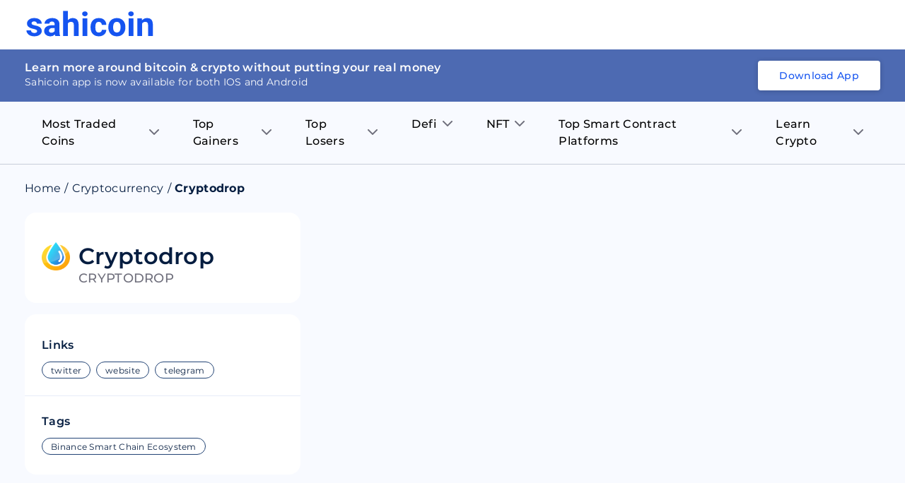

--- FILE ---
content_type: text/html; charset=utf-8
request_url: https://sahicoin.com/en-us/cryptocurrency-cryptodrop
body_size: 19969
content:
<!DOCTYPE html><html lang="en" dir="ltr"><head><script>(function(w,d,s,l,i){w[l]=w[l]||[];w[l].push({'gtm.start':
  new Date().getTime(),event:'gtm.js'});var f=d.getElementsByTagName(s)[0],
  j=d.createElement(s),dl=l!='dataLayer'?'&l='+l:'';j.async=true;j.src=
  'https://www.googletagmanager.com/gtm.js?id='+i+dl;f.parentNode.insertBefore(j,f);
  })(window,document,'script','dataLayer','GTM-53Q9VTM');</script><script>
!function(f,b,e,v,n,t,s)
{if(f.fbq)return;n=f.fbq=function(){n.callMethod?
n.callMethod.apply(n,arguments):n.queue.push(arguments)};
if(!f._fbq)f._fbq=n;n.push=n;n.loaded=!0;n.version='2.0';
n.queue=[];t=b.createElement(e);t.async=!0;
t.src=v;s=b.getElementsByTagName(e)[0];
s.parentNode.insertBefore(t,s)}(window, document,'script',
'https://connect.facebook.net/en_US/fbevents.js');
fbq('init', '1130209584185511');
fbq('track', 'PageView');</script><script>
              !function(){var analytics=window.analytics=window.analytics||[];if(!analytics.initialize)if(analytics.invoked)window.console&&console.error&&console.error("Segment snippet included twice.");else{analytics.invoked=!0;analytics.methods=["trackSubmit","trackClick","trackLink","trackForm","pageview","identify","reset","group","track","ready","alias","debug","page","once","off","on","addSourceMiddleware","addIntegrationMiddleware","setAnonymousId","addDestinationMiddleware"];analytics.factory=function(e){return function(){var t=Array.prototype.slice.call(arguments);t.unshift(e);analytics.push(t);return analytics}};for(var e=0;e<analytics.methods.length;e++){var key=analytics.methods[e];analytics[key]=analytics.factory(key)}analytics.load=function(key,e){var t=document.createElement("script");t.type="text/javascript";t.async=!0;t.src="https://cdn.segment.com/analytics.js/v1/" + key + "/analytics.min.js";var n=document.getElementsByTagName("script")[0];n.parentNode.insertBefore(t,n);analytics._loadOptions=e};analytics._writeKey="1F8ED7um7q6RRNwlwfDRlr4fxHq7ehqB";;analytics.SNIPPET_VERSION="4.15.3";
              analytics.load("1F8ED7um7q6RRNwlwfDRlr4fxHq7ehqB");
              }}();</script><link rel="manifest" href="/manifest.json"/><meta name="theme-color" content="#051D40"/><script type="text/javascript" async="" src="//l.getsitecontrol.com/8wl125d7.js"></script><meta charSet="utf-8"/><meta name="viewport" content="width=device-width, initial-scale=1"/><link rel="icon" href="https://dbd3zng69ia8l.cloudfront.net/assets/images/extra/fevicon.png"/><link rel="canonical" href="https://sahicoin.com/en-us/cryptocurrency-cryptodrop"/><link rel="alternate" hrefLang="en-us" href="https://sahicoin.com/en-us/cryptocurrency-cryptodrop"/><link rel="alternate" hrefLang="en-in" href="https://sahicoin.com/en-in/cryptocurrency-cryptodrop"/><link rel="alternate" hrefLang="en-ae" href="https://sahicoin.com/en-ae/cryptocurrency-cryptodrop"/><link rel="alternate" hrefLang="x-default" href="https://sahicoin.com/en-us/cryptocurrency-cryptodrop"/><meta name="next-head-count" content="8"/><link rel="preload" href="/_next/static/css/e1f9f70800ef4e22750f.css" as="style"/><link rel="stylesheet" href="/_next/static/css/e1f9f70800ef4e22750f.css" data-n-g=""/><noscript data-n-css=""></noscript><script defer="" nomodule="" src="/_next/static/chunks/polyfills-a40ef1678bae11e696dba45124eadd70.js"></script><script src="/_next/static/chunks/webpack-610b82b031e144429fa7.js" defer=""></script><script src="/_next/static/chunks/main-b598920f02f9d2563620.js" defer=""></script><script src="/_next/static/chunks/framework-83deb7c08d596b303805.js" defer=""></script><script src="/_next/static/chunks/pages/_app-693159ae9bf114cef1d1.js" defer=""></script><script src="/_next/static/chunks/5675-4044b42cb368a3ab5e9e.js" defer=""></script><script src="/_next/static/chunks/4844-4bc62e9ab474f6ec72a8.js" defer=""></script><script src="/_next/static/chunks/2147-8e0a73428d86b1337587.js" defer=""></script><script src="/_next/static/chunks/8531-3fb6fe2d64119c1d098a.js" defer=""></script><script src="/_next/static/chunks/7130-5a8ee2d3fa0d17cc54f7.js" defer=""></script><script src="/_next/static/chunks/9858-26660cdad42fbe1f6373.js" defer=""></script><script src="/_next/static/chunks/4466-2b348831b2d86bdda08d.js" defer=""></script><script src="/_next/static/chunks/9046-1871bdb20536edf9029b.js" defer=""></script><script src="/_next/static/chunks/pages/%5BlangCountryCode%5D/%5BcoinId%5D-d535b183c241d99dc9bf.js" defer=""></script><script src="/_next/static/2PV7uQAsKGyqrtqIRdDz7/_buildManifest.js" defer=""></script><script src="/_next/static/2PV7uQAsKGyqrtqIRdDz7/_ssgManifest.js" defer=""></script><style data-styled="" data-styled-version="5.3.11">.fuPDuU button{display:block;width:182px;height:40px;background:none;cursor:pointer;}/*!sc*/
@media (max-width:767px){.fuPDuU button{width:126px;height:28px;}}/*!sc*/
data-styled.g1[id="Logostyled__ScLogo-sc-6c1nlz-0"]{content:"fuPDuU,"}/*!sc*/
.lpdqZF{box-sizing:border-box;display:-webkit-box;display:-webkit-flex;display:-ms-flexbox;display:flex;padding:0;margin:0;overflow:unset;background:unset;max-width:unset;min-width:unset;min-height:unset;border-right:unset;border-bottom:unset;cursor:unset;-webkit-transform:unset;-ms-transform:unset;transform:unset;-webkit-flex:1;-ms-flex:1;flex:1;word-break:unset;z-index:unset;border-radius:unset;-webkit-transition:initial;transition:initial;font-size:unset;font-weight:unset;line-height:unset;}/*!sc*/
.jibAgz{box-sizing:border-box;display:-webkit-box;display:-webkit-flex;display:-ms-flexbox;display:flex;padding:0;margin:18px 0 0 0;overflow:unset;-webkit-align-items:flex-start;-webkit-box-align:flex-start;-ms-flex-align:flex-start;align-items:flex-start;background:unset;max-width:unset;min-width:unset;min-height:unset;border-right:unset;border-bottom:unset;cursor:unset;-webkit-transform:unset;-ms-transform:unset;transform:unset;word-break:unset;z-index:unset;border-radius:unset;-webkit-transition:initial;transition:initial;font-size:unset;font-weight:unset;line-height:unset;}/*!sc*/
.fcOVUZ{box-sizing:border-box;display:-webkit-box;display:-webkit-flex;display:-ms-flexbox;display:flex;padding:0;margin:0 0 0 12px;overflow:unset;-webkit-align-items:center;-webkit-box-align:center;-ms-flex-align:center;align-items:center;background:unset;max-width:unset;min-width:unset;min-height:unset;border-right:unset;border-bottom:unset;cursor:unset;-webkit-transform:unset;-ms-transform:unset;transform:unset;-webkit-flex:1;-ms-flex:1;flex:1;word-break:unset;z-index:unset;border-radius:unset;-webkit-transition:initial;transition:initial;font-size:unset;font-weight:unset;line-height:unset;}/*!sc*/
.kKVQta{box-sizing:border-box;display:-webkit-box;display:-webkit-flex;display:-ms-flexbox;display:flex;padding:0;margin:0;overflow:unset;-webkit-flex-direction:column;-ms-flex-direction:column;flex-direction:column;background:unset;max-width:unset;min-width:unset;min-height:unset;border-right:unset;border-bottom:unset;cursor:unset;-webkit-transform:unset;-ms-transform:unset;transform:unset;word-break:unset;z-index:unset;border-radius:unset;-webkit-transition:initial;transition:initial;font-size:unset;font-weight:unset;line-height:unset;}/*!sc*/
.iDfQZN{box-sizing:border-box;display:-webkit-box;display:-webkit-flex;display:-ms-flexbox;display:flex;padding:0;margin:10px 0 0 0;overflow:unset;background:unset;max-width:unset;min-width:unset;min-height:unset;border-right:unset;border-bottom:unset;cursor:unset;-webkit-transform:unset;-ms-transform:unset;transform:unset;word-break:unset;z-index:unset;border-radius:unset;-webkit-transition:initial;transition:initial;font-size:unset;font-weight:unset;line-height:unset;}/*!sc*/
.cHjxvi{box-sizing:border-box;display:-webkit-box;display:-webkit-flex;display:-ms-flexbox;display:flex;padding:0;margin:10px 0 0 0;overflow:unset;-webkit-align-items:center;-webkit-box-align:center;-ms-flex-align:center;align-items:center;background:unset;-webkit-flex-wrap:wrap;-ms-flex-wrap:wrap;flex-wrap:wrap;max-width:unset;min-width:unset;min-height:unset;border-right:unset;border-bottom:unset;cursor:unset;-webkit-transform:unset;-ms-transform:unset;transform:unset;word-break:unset;z-index:unset;border-radius:unset;-webkit-transition:initial;transition:initial;font-size:unset;font-weight:unset;line-height:unset;}/*!sc*/
.iRRMxU{box-sizing:border-box;display:-webkit-box;display:-webkit-flex;display:-ms-flexbox;display:flex;padding:0;margin:4px 8px 4px 0;overflow:unset;background:unset;max-width:unset;min-width:unset;min-height:unset;border-right:unset;border-bottom:unset;cursor:unset;-webkit-transform:unset;-ms-transform:unset;transform:unset;word-break:unset;z-index:unset;border-radius:unset;-webkit-transition:initial;transition:initial;font-size:unset;font-weight:unset;line-height:unset;}/*!sc*/
data-styled.g2[id="Flexstyled__ScWrapper-sc-cpnxeu-0"]{content:"lpdqZF,jibAgz,fcOVUZ,kKVQta,iDfQZN,cHjxvi,iRRMxU,"}/*!sc*/
.emPZzK{overflow:hidden;box-shadow:none;}/*!sc*/
.emPZzK .no_img{background:#4D6AB2;width:100%;height:100%;display:block;}/*!sc*/
.bJNQqe{overflow:hidden;min-width:40px;max-width:40px;height:40px;box-shadow:none;}/*!sc*/
.bJNQqe .no_img{background:#4D6AB2;width:100%;height:100%;display:block;}/*!sc*/
data-styled.g7[id="AppImagestyled__ScWrapper-sc-ylqr9x-0"]{content:"emPZzK,bJNQqe,"}/*!sc*/
.efoGjf{border-radius:8px;padding:2.4rem 1.6rem 1.6rem;background:#051D40;}/*!sc*/
.efoGjf .seo_download_btn{height:0;width:0;overflow:hidden;}/*!sc*/
.efoGjf h6{font-size:1.8rem;line-height:2.6rem;font-weight:600;display:-webkit-box;display:-webkit-flex;display:-ms-flexbox;display:flex;-webkit-align-items:center;-webkit-box-align:center;-ms-flex-align:center;align-items:center;-webkit-box-pack:center;-webkit-justify-content:center;-ms-flex-pack:center;justify-content:center;color:#ffffff;margin-bottom:2rem;}/*!sc*/
.efoGjf h6 .icon{margin-right:1.2rem;}/*!sc*/
.efoGjf .btns_wrapper{display:-webkit-box;display:-webkit-flex;display:-ms-flexbox;display:flex;-webkit-align-items:center;-webkit-box-align:center;-ms-flex-align:center;align-items:center;-webkit-box-pack:center;-webkit-justify-content:center;-ms-flex-pack:center;justify-content:center;-webkit-flex-wrap:wrap;-ms-flex-wrap:wrap;flex-wrap:wrap;}/*!sc*/
.efoGjf .btns_wrapper.btns_wrapper__blue button,.efoGjf .btns_wrapper.btns_wrapper__blue .btn{background:#1554F0;color:#ffffff;font-size:1.4rem;line-height:1.8rem;border-radius:4px;font-weight:500;display:-webkit-box;display:-webkit-flex;display:-ms-flexbox;display:flex;-webkit-align-items:center;-webkit-box-align:center;-ms-flex-align:center;align-items:center;-webkit-box-pack:center;-webkit-justify-content:center;-ms-flex-pack:center;justify-content:center;text-align:center;padding:1.2rem 2.4rem;width:auto;height:auto;white-space:nowrap;}/*!sc*/
.efoGjf .btns_wrapper .btn{margin:0 1rem 1rem 1rem;display:block;width:142px;height:42px;}/*!sc*/
.efoGjf .btns_wrapper .btn svg{width:100%;height:100%;}/*!sc*/
@media screen and (max-width:767px){.efoGjf .btns_wrapper{-webkit-box-pack:center;-webkit-justify-content:center;-ms-flex-pack:center;justify-content:center;}}/*!sc*/
data-styled.g8[id="AppDownloadstyled__ScWrapper-sc-q4hgin-0"]{content:"efoGjf,"}/*!sc*/
.ZUFkZ{margin:8px 0;display:-webkit-box;display:-webkit-flex;display:-ms-flexbox;display:flex;}/*!sc*/
.ZUFkZ .menu_item{position:relative;padding:12px 24px 12px 24px;}/*!sc*/
.ZUFkZ .menu_item .title{font-size:16px;line-height:24px;font-weight:500;margin-right:8px;}/*!sc*/
.ZUFkZ .menu_item .arrow_icon .black{display:block;}/*!sc*/
.ZUFkZ .menu_item .arrow_icon .blue{display:none;}/*!sc*/
.ZUFkZ .sub_menu__item{background:#ffffff;max-height:0;-webkit-transition:max-height 0.25s ease-out;transition:max-height 0.25s ease-out;overflow:hidden;width:230px;min-width:100%;position:absolute;box-shadow:0px 8px 10px rgba(106,112,121,0.12);border-radius:0 8px 8px 8px;}/*!sc*/
.ZUFkZ .sub_menu__item .sub_menu__itemContainer{padding:16px 24px;}/*!sc*/
.ZUFkZ .sub_menu__item .sub_menu__itemContainer .text{font-size:16px;line-height:20px;color:#000000;padding:8px 0;display:-webkit-box;display:-webkit-flex;display:-ms-flexbox;display:flex;-webkit-align-items:center;-webkit-box-align:center;-ms-flex-align:center;align-items:center;-webkit-box-pack:center;-webkit-justify-content:center;-ms-flex-pack:center;justify-content:center;}/*!sc*/
.ZUFkZ .sub_menu__item .sub_menu__itemContainer .text:hover{color:#1554F0;}/*!sc*/
.ZUFkZ .sub_menu__item .sub_menu__itemContainer .text .label{-webkit-flex:1;-ms-flex:1;flex:1;display:block;min-width:0;word-break:break-word;}/*!sc*/
.ZUFkZ .sub_menu__item .sub_menu__itemContainer .text .coin_icon{margin-right:1rem;min-width:28px;max-width:28px;height:28px;overflow:hidden;display:block;border-radius:100%;background:#F5F7FB;}/*!sc*/
.ZUFkZ .list{position:relative;}/*!sc*/
.ZUFkZ .list:hover .menu_item{background:#ffffff;border-radius:8px 8px 0 0;}/*!sc*/
.ZUFkZ .list:hover .menu_item .title{color:#1554F0;}/*!sc*/
.ZUFkZ .list:hover .menu_item .arrow_icon .black{display:none;}/*!sc*/
.ZUFkZ .list:hover .menu_item .arrow_icon .blue{display:block;}/*!sc*/
.ZUFkZ .list:hover .sub_menu__item{max-height:400px;overflow:auto;-webkit-transition:max-height 0.5s ease-in;transition:max-height 0.5s ease-in;}/*!sc*/
@media screen and (max-width:767px){.ZUFkZ{display:none;}.ZUFkZ .menu_item{padding:12px 36px 12px 36px;}.ZUFkZ .menu_item .title{font-size:16px;line-height:20px;}}/*!sc*/
data-styled.g11[id="Navigationstyled__Wrapper-sc-13r4wcc-0"]{content:"ZUFkZ,"}/*!sc*/
.bYdmdL{top:0;left:0;width:100%;z-index:11;background:#ffffff;position:relative;min-height:70px;display:-webkit-box;display:-webkit-flex;display:-ms-flexbox;display:flex;-webkit-align-items:center;-webkit-box-align:center;-ms-flex-align:center;align-items:center;}/*!sc*/
.bYdmdL.fixed{box-shadow:0px 8px 10px rgba(106,112,121,0.12);position:fixed;}/*!sc*/
.bYdmdL .nav_wrapper{-webkit-flex:1;-ms-flex:1;flex:1;display:-webkit-box;display:-webkit-flex;display:-ms-flexbox;display:flex;-webkit-align-items:center;-webkit-box-align:center;-ms-flex-align:center;align-items:center;-webkit-box-pack:justify;-webkit-justify-content:space-between;-ms-flex-pack:justify;justify-content:space-between;}/*!sc*/
.bYdmdL .header_flex{display:-webkit-box;display:-webkit-flex;display:-ms-flexbox;display:flex;-webkit-align-items:center;-webkit-box-align:center;-ms-flex-align:center;align-items:center;-webkit-box-pack:justify;-webkit-justify-content:space-between;-ms-flex-pack:justify;justify-content:space-between;padding:0 1.6rem;position:relative;}/*!sc*/
.bYdmdL .header_flex .fixed_btn{width:100%;bottom:0;left:0;padding:1rem;position:fixed;background:#ffffff;box-shadow:0px 4px 8px rgba(16,48,97,0.12);}/*!sc*/
.bYdmdL .header_flex .fixed_btn button{width:100%;}/*!sc*/
.bYdmdL .desktop_hidden{display:none;}/*!sc*/
@media (max-width:767px){.bYdmdL{box-shadow:0px 8px 10px rgba(106,112,121,0.12);}.bYdmdL .header_flex{padding:1.2rem 1.6rem;}.bYdmdL .nav_wrapper{-webkit-flex-direction:row-reverse;-ms-flex-direction:row-reverse;flex-direction:row-reverse;-webkit-box-pack:end;-webkit-justify-content:flex-end;-ms-flex-pack:end;justify-content:flex-end;}.bYdmdL .nav_wrapper .download_wrapper{margin-right:0;}}/*!sc*/
@media (max-width:767px){.bYdmdL .nav_wrapper .download_wrapper{position:relative;top:5px;}.bYdmdL .nav_wrapper .download_wrapper .btns_wrapper.btns_wrapper__blue .btn{padding:1rem 1rem;margin-right:0;}}/*!sc*/
data-styled.g12[id="Headerstyled__ScWrapper-sc-12gzkfq-0"]{content:"bYdmdL,"}/*!sc*/
.cNTbnw{display:-webkit-box;display:-webkit-flex;display:-ms-flexbox;display:flex;-webkit-align-items:center;-webkit-box-align:center;-ms-flex-align:center;align-items:center;-webkit-flex-wrap:wrap;-ms-flex-wrap:wrap;flex-wrap:wrap;}/*!sc*/
.cNTbnw li{font-size:16px;display:-webkit-box;display:-webkit-flex;display:-ms-flexbox;display:flex;color:#051D40;line-height:20px;}/*!sc*/
.cNTbnw li .separator{margin:0 5px;}/*!sc*/
.cNTbnw li .text{font-size:16px;color:#051d40;line-height:20px;margin-right:5px;margin-bottom:0;}/*!sc*/
.cNTbnw li a{color:#051D40;}/*!sc*/
.cNTbnw li a.capitalize{text-transform:capitalize;}/*!sc*/
data-styled.g15[id="Breadcrumbsstyled__ScWrapper-sc-sbe1lw-0"]{content:"cNTbnw,"}/*!sc*/
.bFoSCn .name{font-size:32px;line-height:40px;font-weight:600;color:#051D40;}/*!sc*/
.bFoSCn .title{font-size:18px;line-height:22px;font-weight:500;text-transform:uppercase;display:block;color:#6F6F7C;}/*!sc*/
data-styled.g16[id="CoinNameRankstyled__ScWrapper-sc-hy1b3j-0"]{content:"bFoSCn,"}/*!sc*/
.fJRIHZ{border-radius:16px;background:#ffffff;padding:24px;}/*!sc*/
@media screen and (max-width:767px){.fJRIHZ{padding:16px;}}/*!sc*/
data-styled.g18[id="ContainerBoxstyled__SCWrapper-sc-2radmq-0"]{content:"fJRIHZ,"}/*!sc*/
.eEkASy{-webkit-flex-direction:column;-ms-flex-direction:column;flex-direction:column;}/*!sc*/
.eEkASy .heading{font-size:16px;line-height:19.5px;font-weight:600;color:#051D40;}/*!sc*/
@media (max-width:767px){.eEkASy .heading{font-size:14px;line-height:18px;}}/*!sc*/
data-styled.g21[id="HeadingSmallstyled__ScWrapper-sc-1yvpj27-0"]{content:"eEkASy,"}/*!sc*/
.iROSUd{width:100%;clear:both;height:24px;background:transparent;}/*!sc*/
.hfpDBo{width:100%;clear:both;height:16px;background:transparent;}/*!sc*/
.gelIVZ{width:100%;clear:both;height:20px;background:transparent;}/*!sc*/
.iXdoam{width:100%;clear:both;height:1px;background:transparent;}/*!sc*/
data-styled.g24[id="ExtraSpacestyled__ScWrapper-sc-148cv2k-0"]{content:"iROSUd,hfpDBo,gelIVZ,iXdoam,"}/*!sc*/
.hEypYZ .item{border:1px solid #e0e0e0;border-radius:20px;overflow:hidden;height:24px;font-size:12px;line-height:16px;padding:4px 12px;color:#051D40;display:block;}/*!sc*/
.hEypYZ .item.link{color:#051D40;border-color:#234475;}/*!sc*/
data-styled.g29[id="Pillsstyled__ScWrapper-sc-3lz77m-0"]{content:"hEypYZ,"}/*!sc*/
.dvXuAH .price{font-size:24px;line-height:40px;font-weight:600;margin-right:12px;}/*!sc*/
.dvXuAH .price_status{font-size:16px;line-height:16px;font-weight:600;}/*!sc*/
.dvXuAH .price_in{font-size:14px;line-height:18px;font-weight:500;color:#91919F;}/*!sc*/
data-styled.g30[id="LinksTagsstyled__ScWrapper-sc-19etzib-0"]{content:"dvXuAH,"}/*!sc*/
.hpeDOO{padding:12rem 1.6rem;}/*!sc*/
.hpeDOO .footer{display:-webkit-box;display:-webkit-flex;display:-ms-flexbox;display:flex;-webkit-align-items:center;-webkit-box-align:center;-ms-flex-align:center;align-items:center;-webkit-box-pack:justify;-webkit-justify-content:space-between;-ms-flex-pack:justify;justify-content:space-between;}/*!sc*/
.hpeDOO .footer .footer_left{margin-right:1rem;}/*!sc*/
.hpeDOO .footer .footer_left .footer_links__primary{display:block;}/*!sc*/
.hpeDOO .footer .footer_left .footer_links__primary li{display:inline-block;margin-right:3.2rem;margin-bottom:2rem;}/*!sc*/
.hpeDOO .footer .footer_left .footer_links__primary li:last-child{margin-right:0;}/*!sc*/
.hpeDOO ul{display:-webkit-box;display:-webkit-flex;display:-ms-flexbox;display:flex;-webkit-flex-wrap:wrap;-ms-flex-wrap:wrap;flex-wrap:wrap;-webkit-align-items:center;-webkit-box-align:center;-ms-flex-align:center;align-items:center;-webkit-box-pack:center;-webkit-justify-content:center;-ms-flex-pack:center;justify-content:center;}/*!sc*/
.hpeDOO ul li{-webkit-flex:1;-ms-flex:1;flex:1;}/*!sc*/
.hpeDOO ul li a,.hpeDOO ul li button{display:block;text-align:center;font-size:1.6rem;line-height:2.4rem;-webkit-text-decoration:none;text-decoration:none;border:0 none;padding:0;font-weight:600;background:transparent;cursor:pointer;color:#000000;white-space:nowrap;}/*!sc*/
.hpeDOO ul li a:hover,.hpeDOO ul li button:hover{opacity:0.9;}/*!sc*/
.hpeDOO ul.footer_links__secondary{display:block;}/*!sc*/
.hpeDOO ul.footer_links__secondary li{display:inline-block;margin-right:1.2rem;}/*!sc*/
.hpeDOO ul.footer_links__secondary li:last-child{margin-right:0;}/*!sc*/
.hpeDOO ul.footer_links__secondary li a{font-size:1.2rem;line-height:1.5rem;font-weight:500;color:#000000;}/*!sc*/
.hpeDOO .copyright{font-size:1.4rem;margin:2rem auto 0;text-align:center;color:#051D40;}/*!sc*/
.hpeDOO .connect_with_us{display:-webkit-box;display:-webkit-flex;display:-ms-flexbox;display:flex;-webkit-align-items:center;-webkit-box-align:center;-ms-flex-align:center;align-items:center;-webkit-box-pack:start;-webkit-justify-content:flex-start;-ms-flex-pack:start;justify-content:flex-start;-webkit-flex-wrap:wrap;-ms-flex-wrap:wrap;flex-wrap:wrap;margin:3.6rem auto 2.4rem;}/*!sc*/
.hpeDOO .connect_with_us p{white-space:nowrap;font-size:1.4rem;line-height:1.8rem;font-weight:500;}/*!sc*/
.hpeDOO .connect_with_us .item a{min-width:32px;max-width:32px;height:32px;margin-left:2rem;border-radius:100%;background:#051D40;display:-webkit-box;display:-webkit-flex;display:-ms-flexbox;display:flex;-webkit-align-items:center;-webkit-box-align:center;-ms-flex-align:center;align-items:center;-webkit-box-pack:center;-webkit-justify-content:center;-ms-flex-pack:center;justify-content:center;overflow:hidden;text-indent:-200px;padding:7px;}/*!sc*/
.hpeDOO .connect_with_us .item a svg{display:block;width:100%;height:100%;}/*!sc*/
.hpeDOO .about_text{font-size:1.4rem;line-height:2.1rem;margin:24px auto 32px;}/*!sc*/
@media screen and (max-width:767px){.hpeDOO{padding:6rem 1.6rem;}.hpeDOO .footer{display:block;-webkit-align-items:center;-webkit-box-align:center;-ms-flex-align:center;align-items:center;-webkit-box-pack:justify;-webkit-justify-content:space-between;-ms-flex-pack:justify;justify-content:space-between;}.hpeDOO .footer .footer_left{margin-right:1rem;}.hpeDOO .footer .footer_left .footer_links__primary{display:-webkit-box;display:-webkit-flex;display:-ms-flexbox;display:flex;-webkit-box-pack:start;-webkit-justify-content:flex-start;-ms-flex-pack:start;justify-content:flex-start;}.hpeDOO .footer .footer_left .footer_links__primary li{display:-webkit-box;display:-webkit-flex;display:-ms-flexbox;display:flex;margin:0 0 1rem 0;min-width:50%;max-width:50%;}.hpeDOO .footer .footer_left .footer_links__primary li:last-child{margin-right:0;}.hpeDOO .footer .footer_left .connect_with_us .item a{margin-left:1rem;}.hpeDOO ul.footer_links__secondary{display:-webkit-box;display:-webkit-flex;display:-ms-flexbox;display:flex;}}/*!sc*/
data-styled.g37[id="Footerstyled__ScWrapper-sc-1io0g2q-0"]{content:"hpeDOO,"}/*!sc*/
.iUKjlu .left_panel{position:-webkit-sticky;position:sticky;top:10px;}/*!sc*/
.iUKjlu .navigation_wrapper{border-bottom:1px solid rgba(5,29,64,0.2);position:relative;z-index:2;max-width:100%;}/*!sc*/
@media screen and (max-width:767px){.iUKjlu .left_panel{position:relative;top:auto;}.iUKjlu .graph-container{padding:12px;}.iUKjlu .footer_wrapper{padding:0;}.iUKjlu .coin_app__download .downloadbtn_wrapper{padding-left:6px;}}/*!sc*/
data-styled.g38[id="Coinsstyled__ScWrapper-sc-1rqpmrx-0"]{content:"iUKjlu,"}/*!sc*/
</style></head><body><noscript><iframe src="https://www.googletagmanager.com/ns.html?id=GTM-53Q9VTM" height="0" width="0" style="display:none;visibility:hidden"></iframe></noscript><noscript><img height="1" width="1" style="display:none;visibility:hidden" src="https://www.facebook.com/tr?id=1130209584185511&amp;ev=PageView&amp;noscript=1" alt=""/></noscript></body><div id="__next"><div class="Coinsstyled__ScWrapper-sc-1rqpmrx-0 iUKjlu"><div id="header" class="Headerstyled__ScWrapper-sc-12gzkfq-0 bYdmdL undefined "><div class="container header_flex"><div class="nav_wrapper"><div class="Flexstyled__ScWrapper-sc-cpnxeu-0 lpdqZF"><div class="Logostyled__ScLogo-sc-6c1nlz-0 fuPDuU"><button><svg viewBox="0 0 80 16" fill="none" xmlns="http://www.w3.org/2000/svg"><path d="M7.234 12.576a.905.905 0 0 0-.147-.491.953.953 0 0 0-.396-.342 6.35 6.35 0 0 0-1.745-.544C2.282 10.655.95 9.565.948 7.93a2.88 2.88 0 0 1 .322-1.342c.215-.417.53-.78.917-1.058.824-.642 1.903-.963 3.236-.963 1.42 0 2.558.323 3.412.969.405.29.732.67.953 1.107.222.438.331.92.32 1.406H7.122c.005-.19-.03-.377-.103-.553a1.388 1.388 0 0 0-.321-.469c-.283-.272-.714-.408-1.294-.408a1.845 1.845 0 0 0-1.17.329c-.132.099-.238.226-.31.371a1.006 1.006 0 0 0-.104.466c0 .158.044.313.127.449a.91.91 0 0 0 .344.326c.495.257 1.033.43 1.59.508.64.116 1.269.278 1.883.483 1.582.56 2.373 1.527 2.371 2.903.007.473-.11.94-.34 1.357-.23.418-.565.773-.975 1.033-.875.61-2.006.914-3.393.914a6.135 6.135 0 0 1-2.502-.485 4.191 4.191 0 0 1-1.714-1.328 3.012 3.012 0 0 1-.621-1.82h2.854c0 .226.054.45.156.654.103.204.252.382.436.523.428.291.946.435 1.47.408.457.03.911-.08 1.3-.314a.992.992 0 0 0 .32-.359.951.951 0 0 0 .108-.46ZM18.563 15.559a3.16 3.16 0 0 1-.301-.968c-.354.383-.79.686-1.279.888a3.739 3.739 0 0 1-1.549.28 4.067 4.067 0 0 1-2.727-.92 2.963 2.963 0 0 1-.812-1.038c-.187-.4-.279-.835-.27-1.274 0-1.144.44-2.023 1.32-2.636.88-.613 2.152-.922 3.817-.927h1.379V8.35a1.734 1.734 0 0 0-.4-1.197c-.266-.3-.684-.45-1.257-.45-.426-.024-.846.1-1.185.35a1.186 1.186 0 0 0-.328.431 1.143 1.143 0 0 0-.096.527h-3.001c0-.626.21-1.236.6-1.737a3.966 3.966 0 0 1 1.697-1.252 6.397 6.397 0 0 1 2.466-.452c1.381 0 2.477.335 3.287 1.003.81.67 1.216 1.608 1.218 2.818v4.678c0 1.026.148 1.801.445 2.325v.17l-3.024-.006Zm-2.475-1.998c.425.004.845-.094 1.221-.284.35-.168.64-.433.83-.762V10.66h-1.122c-1.5 0-2.298.498-2.393 1.495l-.01.17c-.005.166.028.332.095.485.068.154.17.291.297.403.3.246.688.37 1.082.348ZM26.36 5.942c.356-.435.812-.785 1.33-1.023a3.857 3.857 0 0 1 1.663-.348c2.43 0 3.663 1.362 3.697 4.086v6.914h-2.993V8.724c0-.612-.138-1.074-.413-1.37-.276-.297-.736-.444-1.379-.444-.875 0-1.511.326-1.909.977v7.672H23.38V.235h2.992l-.01 5.707ZM35.29 1.972c-.006-.199.03-.396.108-.58.077-.184.194-.35.341-.489a1.99 1.99 0 0 1 1.225-.419c.446 0 .879.148 1.225.42.293.285.458.67.458 1.072s-.165.787-.458 1.072c-.344.271-.774.42-1.218.42-.443 0-.873-.149-1.217-.42a1.417 1.417 0 0 1-.352-.49 1.371 1.371 0 0 1-.112-.586Zm3.18 13.586h-3V4.775h3.003l-.002 10.783ZM45.59 13.434c.49.02.97-.136 1.347-.439.171-.146.308-.326.4-.527.094-.201.14-.42.139-.64h2.805a3.599 3.599 0 0 1-.62 2.01 4.066 4.066 0 0 1-1.672 1.417c-.73.34-1.531.512-2.341.504-1.604 0-2.867-.49-3.79-1.473-.923-.982-1.386-2.336-1.39-4.063v-.19c0-1.664.46-2.99 1.38-3.98.918-.99 2.177-1.484 3.774-1.482 1.403 0 2.526.384 3.37 1.153.844.768 1.274 1.79 1.29 3.064h-2.806a1.947 1.947 0 0 0-.539-1.369 2.019 2.019 0 0 0-.703-.414 2.075 2.075 0 0 0-1.609.111 1.989 1.989 0 0 0-.634.508c-.356.49-.534 1.284-.534 2.382v.3c0 1.113.176 1.913.528 2.399.352.486.889.73 1.605.73ZM51.525 10.06a6.197 6.197 0 0 1 .636-2.86 4.603 4.603 0 0 1 1.847-1.945 5.555 5.555 0 0 1 2.808-.684c1.513 0 2.747.445 3.703 1.336.956.89 1.489 2.102 1.599 3.633l.021.737c0 1.658-.48 2.987-1.44 3.986-.96 1-2.247 1.5-3.862 1.502-1.616 0-2.905-.5-3.868-1.498-.963-.998-1.444-2.355-1.444-4.07v-.136Zm2.992.205c0 1.026.2 1.81.6 2.352.2.252.46.457.755.599a2.225 2.225 0 0 0 1.905.006c.297-.14.557-.344.759-.595.407-.536.61-1.393.61-2.572 0-1.006-.203-1.785-.61-2.338a1.967 1.967 0 0 0-.749-.628 2.051 2.051 0 0 0-.971-.201 2.016 2.016 0 0 0-.958.197 1.933 1.933 0 0 0-.739.62c-.4.556-.6 1.41-.602 2.562v-.002ZM63.962 1.972a1.385 1.385 0 0 1 .109-.58 1.43 1.43 0 0 1 .342-.489c.347-.27.779-.419 1.225-.419.446 0 .878.148 1.225.42.293.285.457.67.457 1.072 0 .401-.164.787-.457 1.072a1.953 1.953 0 0 1-1.216.422c-.445 0-.875-.149-1.217-.422a1.418 1.418 0 0 1-.355-.49 1.373 1.373 0 0 1-.114-.586Zm3.18 13.586h-3.004V4.775h3.002l.003 10.783ZM72.366 4.776l.093 1.246a3.893 3.893 0 0 1 1.425-1.096 4.042 4.042 0 0 1 1.786-.355c1.188 0 2.071.336 2.651 1.007.58.672.877 1.676.89 3.014v6.973H76.22V8.657c0-.613-.14-1.056-.424-1.332s-.734-.408-1.376-.408a2.124 2.124 0 0 0-1.102.256c-.335.184-.61.453-.794.78v7.612h-2.984V4.775h2.827Z" fill="#1554F0"></path></svg></button></div></div></div></div></div><div class="light_bg"><div class="navigation_wrapper"><div class="container navigation_container"><div class="Navigationstyled__Wrapper-sc-13r4wcc-0 ZUFkZ"><div class="list"><div class="menu_item flex align_center"><p class="title">Most Traded Coins</p><span class="arrow_icon"><span class="black"><svg width="14" height="8" fill="none" xmlns="http://www.w3.org/2000/svg"><path d="m1 1 6 6 6-6" stroke="#6F6F7C" stroke-width="2" stroke-linecap="round" stroke-linejoin="round"></path></svg></span><span class="blue"><svg width="14" height="8" fill="none" xmlns="http://www.w3.org/2000/svg"><path d="m1 7 6-6 6 6" stroke="#1554F0" stroke-width="2" stroke-linecap="round" stroke-linejoin="round"></path></svg></span></span></div><div class="sub_menu__item"><div class="sub_menu__itemContainer flex flex_column"><a class="text" href="https://sahicoin.com/en-us/cryptocurrency-bitcoin"><span class="coin_icon"><div width="" class="AppImagestyled__ScWrapper-sc-ylqr9x-0 emPZzK" style="position:relative;width:100%;height:100%;background:transparent"><div style="display:block;overflow:hidden;position:absolute;top:0;left:0;bottom:0;right:0;box-sizing:border-box;margin:0"><img alt="" src="[data-uri]" decoding="async" data-nimg="fill" style="position:absolute;top:0;left:0;bottom:0;right:0;box-sizing:border-box;padding:0;border:none;margin:auto;display:block;width:0;height:0;min-width:100%;max-width:100%;min-height:100%;max-height:100%"/><noscript><img alt="" sizes="100vw" srcSet="https://ik.imagekit.io/xbkhhkzpyva//coins/bitcoin.png?auto=format&amp;fit=max&amp;w=640 640w, https://ik.imagekit.io/xbkhhkzpyva//coins/bitcoin.png?auto=format&amp;fit=max&amp;w=750 750w, https://ik.imagekit.io/xbkhhkzpyva//coins/bitcoin.png?auto=format&amp;fit=max&amp;w=828 828w, https://ik.imagekit.io/xbkhhkzpyva//coins/bitcoin.png?auto=format&amp;fit=max&amp;w=1080 1080w, https://ik.imagekit.io/xbkhhkzpyva//coins/bitcoin.png?auto=format&amp;fit=max&amp;w=1200 1200w, https://ik.imagekit.io/xbkhhkzpyva//coins/bitcoin.png?auto=format&amp;fit=max&amp;w=1920 1920w, https://ik.imagekit.io/xbkhhkzpyva//coins/bitcoin.png?auto=format&amp;fit=max&amp;w=2048 2048w, https://ik.imagekit.io/xbkhhkzpyva//coins/bitcoin.png?auto=format&amp;fit=max&amp;w=3840 3840w" src="https://ik.imagekit.io/xbkhhkzpyva//coins/bitcoin.png?auto=format&amp;fit=max&amp;w=3840" decoding="async" data-nimg="fill" style="position:absolute;top:0;left:0;bottom:0;right:0;box-sizing:border-box;padding:0;border:none;margin:auto;display:block;width:0;height:0;min-width:100%;max-width:100%;min-height:100%;max-height:100%" loading="lazy"/></noscript></div></div></span><span class="label">Bitcoin</span></a><a class="text" href="https://sahicoin.com/en-us/cryptocurrency-ethereum"><span class="coin_icon"><div width="" class="AppImagestyled__ScWrapper-sc-ylqr9x-0 emPZzK" style="position:relative;width:100%;height:100%;background:transparent"><div style="display:block;overflow:hidden;position:absolute;top:0;left:0;bottom:0;right:0;box-sizing:border-box;margin:0"><img alt="" src="[data-uri]" decoding="async" data-nimg="fill" style="position:absolute;top:0;left:0;bottom:0;right:0;box-sizing:border-box;padding:0;border:none;margin:auto;display:block;width:0;height:0;min-width:100%;max-width:100%;min-height:100%;max-height:100%"/><noscript><img alt="" sizes="100vw" srcSet="https://ik.imagekit.io/xbkhhkzpyva//coins/ethereum.png?auto=format&amp;fit=max&amp;w=640 640w, https://ik.imagekit.io/xbkhhkzpyva//coins/ethereum.png?auto=format&amp;fit=max&amp;w=750 750w, https://ik.imagekit.io/xbkhhkzpyva//coins/ethereum.png?auto=format&amp;fit=max&amp;w=828 828w, https://ik.imagekit.io/xbkhhkzpyva//coins/ethereum.png?auto=format&amp;fit=max&amp;w=1080 1080w, https://ik.imagekit.io/xbkhhkzpyva//coins/ethereum.png?auto=format&amp;fit=max&amp;w=1200 1200w, https://ik.imagekit.io/xbkhhkzpyva//coins/ethereum.png?auto=format&amp;fit=max&amp;w=1920 1920w, https://ik.imagekit.io/xbkhhkzpyva//coins/ethereum.png?auto=format&amp;fit=max&amp;w=2048 2048w, https://ik.imagekit.io/xbkhhkzpyva//coins/ethereum.png?auto=format&amp;fit=max&amp;w=3840 3840w" src="https://ik.imagekit.io/xbkhhkzpyva//coins/ethereum.png?auto=format&amp;fit=max&amp;w=3840" decoding="async" data-nimg="fill" style="position:absolute;top:0;left:0;bottom:0;right:0;box-sizing:border-box;padding:0;border:none;margin:auto;display:block;width:0;height:0;min-width:100%;max-width:100%;min-height:100%;max-height:100%" loading="lazy"/></noscript></div></div></span><span class="label">Ethereum</span></a><a class="text" href="https://sahicoin.com/en-us/cryptocurrency-tether"><span class="coin_icon"><div width="" class="AppImagestyled__ScWrapper-sc-ylqr9x-0 emPZzK" style="position:relative;width:100%;height:100%;background:transparent"><div style="display:block;overflow:hidden;position:absolute;top:0;left:0;bottom:0;right:0;box-sizing:border-box;margin:0"><img alt="" src="[data-uri]" decoding="async" data-nimg="fill" style="position:absolute;top:0;left:0;bottom:0;right:0;box-sizing:border-box;padding:0;border:none;margin:auto;display:block;width:0;height:0;min-width:100%;max-width:100%;min-height:100%;max-height:100%"/><noscript><img alt="" sizes="100vw" srcSet="https://ik.imagekit.io/xbkhhkzpyva//coins/tether.png?auto=format&amp;fit=max&amp;w=640 640w, https://ik.imagekit.io/xbkhhkzpyva//coins/tether.png?auto=format&amp;fit=max&amp;w=750 750w, https://ik.imagekit.io/xbkhhkzpyva//coins/tether.png?auto=format&amp;fit=max&amp;w=828 828w, https://ik.imagekit.io/xbkhhkzpyva//coins/tether.png?auto=format&amp;fit=max&amp;w=1080 1080w, https://ik.imagekit.io/xbkhhkzpyva//coins/tether.png?auto=format&amp;fit=max&amp;w=1200 1200w, https://ik.imagekit.io/xbkhhkzpyva//coins/tether.png?auto=format&amp;fit=max&amp;w=1920 1920w, https://ik.imagekit.io/xbkhhkzpyva//coins/tether.png?auto=format&amp;fit=max&amp;w=2048 2048w, https://ik.imagekit.io/xbkhhkzpyva//coins/tether.png?auto=format&amp;fit=max&amp;w=3840 3840w" src="https://ik.imagekit.io/xbkhhkzpyva//coins/tether.png?auto=format&amp;fit=max&amp;w=3840" decoding="async" data-nimg="fill" style="position:absolute;top:0;left:0;bottom:0;right:0;box-sizing:border-box;padding:0;border:none;margin:auto;display:block;width:0;height:0;min-width:100%;max-width:100%;min-height:100%;max-height:100%" loading="lazy"/></noscript></div></div></span><span class="label">Tether</span></a><a class="text" href="https://sahicoin.com/en-us/cryptocurrency-binancecoin"><span class="coin_icon"><div width="" class="AppImagestyled__ScWrapper-sc-ylqr9x-0 emPZzK" style="position:relative;width:100%;height:100%;background:transparent"><div style="display:block;overflow:hidden;position:absolute;top:0;left:0;bottom:0;right:0;box-sizing:border-box;margin:0"><img alt="" src="[data-uri]" decoding="async" data-nimg="fill" style="position:absolute;top:0;left:0;bottom:0;right:0;box-sizing:border-box;padding:0;border:none;margin:auto;display:block;width:0;height:0;min-width:100%;max-width:100%;min-height:100%;max-height:100%"/><noscript><img alt="" sizes="100vw" srcSet="https://ik.imagekit.io/xbkhhkzpyva//coins/binancecoin.png?auto=format&amp;fit=max&amp;w=640 640w, https://ik.imagekit.io/xbkhhkzpyva//coins/binancecoin.png?auto=format&amp;fit=max&amp;w=750 750w, https://ik.imagekit.io/xbkhhkzpyva//coins/binancecoin.png?auto=format&amp;fit=max&amp;w=828 828w, https://ik.imagekit.io/xbkhhkzpyva//coins/binancecoin.png?auto=format&amp;fit=max&amp;w=1080 1080w, https://ik.imagekit.io/xbkhhkzpyva//coins/binancecoin.png?auto=format&amp;fit=max&amp;w=1200 1200w, https://ik.imagekit.io/xbkhhkzpyva//coins/binancecoin.png?auto=format&amp;fit=max&amp;w=1920 1920w, https://ik.imagekit.io/xbkhhkzpyva//coins/binancecoin.png?auto=format&amp;fit=max&amp;w=2048 2048w, https://ik.imagekit.io/xbkhhkzpyva//coins/binancecoin.png?auto=format&amp;fit=max&amp;w=3840 3840w" src="https://ik.imagekit.io/xbkhhkzpyva//coins/binancecoin.png?auto=format&amp;fit=max&amp;w=3840" decoding="async" data-nimg="fill" style="position:absolute;top:0;left:0;bottom:0;right:0;box-sizing:border-box;padding:0;border:none;margin:auto;display:block;width:0;height:0;min-width:100%;max-width:100%;min-height:100%;max-height:100%" loading="lazy"/></noscript></div></div></span><span class="label">Binance coin</span></a><a class="text" href="https://sahicoin.com/en-us/cryptocurrency-usd-coin"><span class="coin_icon"><div width="" class="AppImagestyled__ScWrapper-sc-ylqr9x-0 emPZzK" style="position:relative;width:100%;height:100%;background:transparent"><div style="display:block;overflow:hidden;position:absolute;top:0;left:0;bottom:0;right:0;box-sizing:border-box;margin:0"><img alt="" src="[data-uri]" decoding="async" data-nimg="fill" style="position:absolute;top:0;left:0;bottom:0;right:0;box-sizing:border-box;padding:0;border:none;margin:auto;display:block;width:0;height:0;min-width:100%;max-width:100%;min-height:100%;max-height:100%"/><noscript><img alt="" sizes="100vw" srcSet="https://ik.imagekit.io/xbkhhkzpyva//coins/usd-coin.png?auto=format&amp;fit=max&amp;w=640 640w, https://ik.imagekit.io/xbkhhkzpyva//coins/usd-coin.png?auto=format&amp;fit=max&amp;w=750 750w, https://ik.imagekit.io/xbkhhkzpyva//coins/usd-coin.png?auto=format&amp;fit=max&amp;w=828 828w, https://ik.imagekit.io/xbkhhkzpyva//coins/usd-coin.png?auto=format&amp;fit=max&amp;w=1080 1080w, https://ik.imagekit.io/xbkhhkzpyva//coins/usd-coin.png?auto=format&amp;fit=max&amp;w=1200 1200w, https://ik.imagekit.io/xbkhhkzpyva//coins/usd-coin.png?auto=format&amp;fit=max&amp;w=1920 1920w, https://ik.imagekit.io/xbkhhkzpyva//coins/usd-coin.png?auto=format&amp;fit=max&amp;w=2048 2048w, https://ik.imagekit.io/xbkhhkzpyva//coins/usd-coin.png?auto=format&amp;fit=max&amp;w=3840 3840w" src="https://ik.imagekit.io/xbkhhkzpyva//coins/usd-coin.png?auto=format&amp;fit=max&amp;w=3840" decoding="async" data-nimg="fill" style="position:absolute;top:0;left:0;bottom:0;right:0;box-sizing:border-box;padding:0;border:none;margin:auto;display:block;width:0;height:0;min-width:100%;max-width:100%;min-height:100%;max-height:100%" loading="lazy"/></noscript></div></div></span><span class="label">USD Coin</span></a><a class="text" href="https://sahicoin.com/en-us/cryptocurrency-ripple"><span class="coin_icon"><div width="" class="AppImagestyled__ScWrapper-sc-ylqr9x-0 emPZzK" style="position:relative;width:100%;height:100%;background:transparent"><div style="display:block;overflow:hidden;position:absolute;top:0;left:0;bottom:0;right:0;box-sizing:border-box;margin:0"><img alt="" src="[data-uri]" decoding="async" data-nimg="fill" style="position:absolute;top:0;left:0;bottom:0;right:0;box-sizing:border-box;padding:0;border:none;margin:auto;display:block;width:0;height:0;min-width:100%;max-width:100%;min-height:100%;max-height:100%"/><noscript><img alt="" sizes="100vw" srcSet="https://ik.imagekit.io/xbkhhkzpyva//coins/ripple.png?auto=format&amp;fit=max&amp;w=640 640w, https://ik.imagekit.io/xbkhhkzpyva//coins/ripple.png?auto=format&amp;fit=max&amp;w=750 750w, https://ik.imagekit.io/xbkhhkzpyva//coins/ripple.png?auto=format&amp;fit=max&amp;w=828 828w, https://ik.imagekit.io/xbkhhkzpyva//coins/ripple.png?auto=format&amp;fit=max&amp;w=1080 1080w, https://ik.imagekit.io/xbkhhkzpyva//coins/ripple.png?auto=format&amp;fit=max&amp;w=1200 1200w, https://ik.imagekit.io/xbkhhkzpyva//coins/ripple.png?auto=format&amp;fit=max&amp;w=1920 1920w, https://ik.imagekit.io/xbkhhkzpyva//coins/ripple.png?auto=format&amp;fit=max&amp;w=2048 2048w, https://ik.imagekit.io/xbkhhkzpyva//coins/ripple.png?auto=format&amp;fit=max&amp;w=3840 3840w" src="https://ik.imagekit.io/xbkhhkzpyva//coins/ripple.png?auto=format&amp;fit=max&amp;w=3840" decoding="async" data-nimg="fill" style="position:absolute;top:0;left:0;bottom:0;right:0;box-sizing:border-box;padding:0;border:none;margin:auto;display:block;width:0;height:0;min-width:100%;max-width:100%;min-height:100%;max-height:100%" loading="lazy"/></noscript></div></div></span><span class="label">Riple</span></a><a class="text" href="https://sahicoin.com/en-us/cryptocurrency-solana"><span class="coin_icon"><div width="" class="AppImagestyled__ScWrapper-sc-ylqr9x-0 emPZzK" style="position:relative;width:100%;height:100%;background:transparent"><div style="display:block;overflow:hidden;position:absolute;top:0;left:0;bottom:0;right:0;box-sizing:border-box;margin:0"><img alt="" src="[data-uri]" decoding="async" data-nimg="fill" style="position:absolute;top:0;left:0;bottom:0;right:0;box-sizing:border-box;padding:0;border:none;margin:auto;display:block;width:0;height:0;min-width:100%;max-width:100%;min-height:100%;max-height:100%"/><noscript><img alt="" sizes="100vw" srcSet="https://ik.imagekit.io/xbkhhkzpyva//coins/solana.png?auto=format&amp;fit=max&amp;w=640 640w, https://ik.imagekit.io/xbkhhkzpyva//coins/solana.png?auto=format&amp;fit=max&amp;w=750 750w, https://ik.imagekit.io/xbkhhkzpyva//coins/solana.png?auto=format&amp;fit=max&amp;w=828 828w, https://ik.imagekit.io/xbkhhkzpyva//coins/solana.png?auto=format&amp;fit=max&amp;w=1080 1080w, https://ik.imagekit.io/xbkhhkzpyva//coins/solana.png?auto=format&amp;fit=max&amp;w=1200 1200w, https://ik.imagekit.io/xbkhhkzpyva//coins/solana.png?auto=format&amp;fit=max&amp;w=1920 1920w, https://ik.imagekit.io/xbkhhkzpyva//coins/solana.png?auto=format&amp;fit=max&amp;w=2048 2048w, https://ik.imagekit.io/xbkhhkzpyva//coins/solana.png?auto=format&amp;fit=max&amp;w=3840 3840w" src="https://ik.imagekit.io/xbkhhkzpyva//coins/solana.png?auto=format&amp;fit=max&amp;w=3840" decoding="async" data-nimg="fill" style="position:absolute;top:0;left:0;bottom:0;right:0;box-sizing:border-box;padding:0;border:none;margin:auto;display:block;width:0;height:0;min-width:100%;max-width:100%;min-height:100%;max-height:100%" loading="lazy"/></noscript></div></div></span><span class="label">Solana</span></a><a class="text" href="https://sahicoin.com/en-us/cryptocurrency-cardano"><span class="coin_icon"><div width="" class="AppImagestyled__ScWrapper-sc-ylqr9x-0 emPZzK" style="position:relative;width:100%;height:100%;background:transparent"><div style="display:block;overflow:hidden;position:absolute;top:0;left:0;bottom:0;right:0;box-sizing:border-box;margin:0"><img alt="" src="[data-uri]" decoding="async" data-nimg="fill" style="position:absolute;top:0;left:0;bottom:0;right:0;box-sizing:border-box;padding:0;border:none;margin:auto;display:block;width:0;height:0;min-width:100%;max-width:100%;min-height:100%;max-height:100%"/><noscript><img alt="" sizes="100vw" srcSet="https://ik.imagekit.io/xbkhhkzpyva//coins/cardano.png?auto=format&amp;fit=max&amp;w=640 640w, https://ik.imagekit.io/xbkhhkzpyva//coins/cardano.png?auto=format&amp;fit=max&amp;w=750 750w, https://ik.imagekit.io/xbkhhkzpyva//coins/cardano.png?auto=format&amp;fit=max&amp;w=828 828w, https://ik.imagekit.io/xbkhhkzpyva//coins/cardano.png?auto=format&amp;fit=max&amp;w=1080 1080w, https://ik.imagekit.io/xbkhhkzpyva//coins/cardano.png?auto=format&amp;fit=max&amp;w=1200 1200w, https://ik.imagekit.io/xbkhhkzpyva//coins/cardano.png?auto=format&amp;fit=max&amp;w=1920 1920w, https://ik.imagekit.io/xbkhhkzpyva//coins/cardano.png?auto=format&amp;fit=max&amp;w=2048 2048w, https://ik.imagekit.io/xbkhhkzpyva//coins/cardano.png?auto=format&amp;fit=max&amp;w=3840 3840w" src="https://ik.imagekit.io/xbkhhkzpyva//coins/cardano.png?auto=format&amp;fit=max&amp;w=3840" decoding="async" data-nimg="fill" style="position:absolute;top:0;left:0;bottom:0;right:0;box-sizing:border-box;padding:0;border:none;margin:auto;display:block;width:0;height:0;min-width:100%;max-width:100%;min-height:100%;max-height:100%" loading="lazy"/></noscript></div></div></span><span class="label">Cardano</span></a><a class="text" href="https://sahicoin.com/en-us/cryptocurrency-terra-luna"><span class="coin_icon"><div width="" class="AppImagestyled__ScWrapper-sc-ylqr9x-0 emPZzK" style="position:relative;width:100%;height:100%;background:transparent"><div style="display:block;overflow:hidden;position:absolute;top:0;left:0;bottom:0;right:0;box-sizing:border-box;margin:0"><img alt="" src="[data-uri]" decoding="async" data-nimg="fill" style="position:absolute;top:0;left:0;bottom:0;right:0;box-sizing:border-box;padding:0;border:none;margin:auto;display:block;width:0;height:0;min-width:100%;max-width:100%;min-height:100%;max-height:100%"/><noscript><img alt="" sizes="100vw" srcSet="https://ik.imagekit.io/xbkhhkzpyva//coins/terra-luna.png?auto=format&amp;fit=max&amp;w=640 640w, https://ik.imagekit.io/xbkhhkzpyva//coins/terra-luna.png?auto=format&amp;fit=max&amp;w=750 750w, https://ik.imagekit.io/xbkhhkzpyva//coins/terra-luna.png?auto=format&amp;fit=max&amp;w=828 828w, https://ik.imagekit.io/xbkhhkzpyva//coins/terra-luna.png?auto=format&amp;fit=max&amp;w=1080 1080w, https://ik.imagekit.io/xbkhhkzpyva//coins/terra-luna.png?auto=format&amp;fit=max&amp;w=1200 1200w, https://ik.imagekit.io/xbkhhkzpyva//coins/terra-luna.png?auto=format&amp;fit=max&amp;w=1920 1920w, https://ik.imagekit.io/xbkhhkzpyva//coins/terra-luna.png?auto=format&amp;fit=max&amp;w=2048 2048w, https://ik.imagekit.io/xbkhhkzpyva//coins/terra-luna.png?auto=format&amp;fit=max&amp;w=3840 3840w" src="https://ik.imagekit.io/xbkhhkzpyva//coins/terra-luna.png?auto=format&amp;fit=max&amp;w=3840" decoding="async" data-nimg="fill" style="position:absolute;top:0;left:0;bottom:0;right:0;box-sizing:border-box;padding:0;border:none;margin:auto;display:block;width:0;height:0;min-width:100%;max-width:100%;min-height:100%;max-height:100%" loading="lazy"/></noscript></div></div></span><span class="label">Terra Luna</span></a><a class="text" href="https://sahicoin.com/en-us/cryptocurrency-avalanche-2"><span class="coin_icon"><div width="" class="AppImagestyled__ScWrapper-sc-ylqr9x-0 emPZzK" style="position:relative;width:100%;height:100%;background:transparent"><div style="display:block;overflow:hidden;position:absolute;top:0;left:0;bottom:0;right:0;box-sizing:border-box;margin:0"><img alt="" src="[data-uri]" decoding="async" data-nimg="fill" style="position:absolute;top:0;left:0;bottom:0;right:0;box-sizing:border-box;padding:0;border:none;margin:auto;display:block;width:0;height:0;min-width:100%;max-width:100%;min-height:100%;max-height:100%"/><noscript><img alt="" sizes="100vw" srcSet="https://ik.imagekit.io/xbkhhkzpyva//coins/avalanche-2.png?auto=format&amp;fit=max&amp;w=640 640w, https://ik.imagekit.io/xbkhhkzpyva//coins/avalanche-2.png?auto=format&amp;fit=max&amp;w=750 750w, https://ik.imagekit.io/xbkhhkzpyva//coins/avalanche-2.png?auto=format&amp;fit=max&amp;w=828 828w, https://ik.imagekit.io/xbkhhkzpyva//coins/avalanche-2.png?auto=format&amp;fit=max&amp;w=1080 1080w, https://ik.imagekit.io/xbkhhkzpyva//coins/avalanche-2.png?auto=format&amp;fit=max&amp;w=1200 1200w, https://ik.imagekit.io/xbkhhkzpyva//coins/avalanche-2.png?auto=format&amp;fit=max&amp;w=1920 1920w, https://ik.imagekit.io/xbkhhkzpyva//coins/avalanche-2.png?auto=format&amp;fit=max&amp;w=2048 2048w, https://ik.imagekit.io/xbkhhkzpyva//coins/avalanche-2.png?auto=format&amp;fit=max&amp;w=3840 3840w" src="https://ik.imagekit.io/xbkhhkzpyva//coins/avalanche-2.png?auto=format&amp;fit=max&amp;w=3840" decoding="async" data-nimg="fill" style="position:absolute;top:0;left:0;bottom:0;right:0;box-sizing:border-box;padding:0;border:none;margin:auto;display:block;width:0;height:0;min-width:100%;max-width:100%;min-height:100%;max-height:100%" loading="lazy"/></noscript></div></div></span><span class="label">Avalanche</span></a></div></div></div><div class="list"><div class="menu_item flex align_center"><p class="title">Top Gainers</p><span class="arrow_icon"><span class="black"><svg width="14" height="8" fill="none" xmlns="http://www.w3.org/2000/svg"><path d="m1 1 6 6 6-6" stroke="#6F6F7C" stroke-width="2" stroke-linecap="round" stroke-linejoin="round"></path></svg></span><span class="blue"><svg width="14" height="8" fill="none" xmlns="http://www.w3.org/2000/svg"><path d="m1 7 6-6 6 6" stroke="#1554F0" stroke-width="2" stroke-linecap="round" stroke-linejoin="round"></path></svg></span></span></div><div class="sub_menu__item"><div class="sub_menu__itemContainer flex flex_column"><a class="text" href="https://sahicoin.com/en-us/cryptocurrency-nucleus-vision"><span class="coin_icon"><div width="" class="AppImagestyled__ScWrapper-sc-ylqr9x-0 emPZzK" style="position:relative;width:100%;height:100%;background:transparent"><div style="display:block;overflow:hidden;position:absolute;top:0;left:0;bottom:0;right:0;box-sizing:border-box;margin:0"><img alt="" src="[data-uri]" decoding="async" data-nimg="fill" style="position:absolute;top:0;left:0;bottom:0;right:0;box-sizing:border-box;padding:0;border:none;margin:auto;display:block;width:0;height:0;min-width:100%;max-width:100%;min-height:100%;max-height:100%"/><noscript><img alt="" sizes="100vw" srcSet="https://ik.imagekit.io/xbkhhkzpyva/coins/nucleus-vision.jpg?auto=format&amp;fit=max&amp;w=640 640w, https://ik.imagekit.io/xbkhhkzpyva/coins/nucleus-vision.jpg?auto=format&amp;fit=max&amp;w=750 750w, https://ik.imagekit.io/xbkhhkzpyva/coins/nucleus-vision.jpg?auto=format&amp;fit=max&amp;w=828 828w, https://ik.imagekit.io/xbkhhkzpyva/coins/nucleus-vision.jpg?auto=format&amp;fit=max&amp;w=1080 1080w, https://ik.imagekit.io/xbkhhkzpyva/coins/nucleus-vision.jpg?auto=format&amp;fit=max&amp;w=1200 1200w, https://ik.imagekit.io/xbkhhkzpyva/coins/nucleus-vision.jpg?auto=format&amp;fit=max&amp;w=1920 1920w, https://ik.imagekit.io/xbkhhkzpyva/coins/nucleus-vision.jpg?auto=format&amp;fit=max&amp;w=2048 2048w, https://ik.imagekit.io/xbkhhkzpyva/coins/nucleus-vision.jpg?auto=format&amp;fit=max&amp;w=3840 3840w" src="https://ik.imagekit.io/xbkhhkzpyva/coins/nucleus-vision.jpg?auto=format&amp;fit=max&amp;w=3840" decoding="async" data-nimg="fill" style="position:absolute;top:0;left:0;bottom:0;right:0;box-sizing:border-box;padding:0;border:none;margin:auto;display:block;width:0;height:0;min-width:100%;max-width:100%;min-height:100%;max-height:100%" loading="lazy"/></noscript></div></div></span><span class="label">Nucleus Vision</span></a><a class="text" href="https://sahicoin.com/en-us/cryptocurrency-rage-fan"><span class="coin_icon"><div width="" class="AppImagestyled__ScWrapper-sc-ylqr9x-0 emPZzK" style="position:relative;width:100%;height:100%;background:transparent"><div style="display:block;overflow:hidden;position:absolute;top:0;left:0;bottom:0;right:0;box-sizing:border-box;margin:0"><img alt="" src="[data-uri]" decoding="async" data-nimg="fill" style="position:absolute;top:0;left:0;bottom:0;right:0;box-sizing:border-box;padding:0;border:none;margin:auto;display:block;width:0;height:0;min-width:100%;max-width:100%;min-height:100%;max-height:100%"/><noscript><img alt="" sizes="100vw" srcSet="https://ik.imagekit.io/xbkhhkzpyva/coins/rage-fan.png?auto=format&amp;fit=max&amp;w=640 640w, https://ik.imagekit.io/xbkhhkzpyva/coins/rage-fan.png?auto=format&amp;fit=max&amp;w=750 750w, https://ik.imagekit.io/xbkhhkzpyva/coins/rage-fan.png?auto=format&amp;fit=max&amp;w=828 828w, https://ik.imagekit.io/xbkhhkzpyva/coins/rage-fan.png?auto=format&amp;fit=max&amp;w=1080 1080w, https://ik.imagekit.io/xbkhhkzpyva/coins/rage-fan.png?auto=format&amp;fit=max&amp;w=1200 1200w, https://ik.imagekit.io/xbkhhkzpyva/coins/rage-fan.png?auto=format&amp;fit=max&amp;w=1920 1920w, https://ik.imagekit.io/xbkhhkzpyva/coins/rage-fan.png?auto=format&amp;fit=max&amp;w=2048 2048w, https://ik.imagekit.io/xbkhhkzpyva/coins/rage-fan.png?auto=format&amp;fit=max&amp;w=3840 3840w" src="https://ik.imagekit.io/xbkhhkzpyva/coins/rage-fan.png?auto=format&amp;fit=max&amp;w=3840" decoding="async" data-nimg="fill" style="position:absolute;top:0;left:0;bottom:0;right:0;box-sizing:border-box;padding:0;border:none;margin:auto;display:block;width:0;height:0;min-width:100%;max-width:100%;min-height:100%;max-height:100%" loading="lazy"/></noscript></div></div></span><span class="label">Rage.Fan</span></a><a class="text" href="https://sahicoin.com/en-us/cryptocurrency-dentacoin"><span class="coin_icon"><div width="" class="AppImagestyled__ScWrapper-sc-ylqr9x-0 emPZzK" style="position:relative;width:100%;height:100%;background:transparent"><div style="display:block;overflow:hidden;position:absolute;top:0;left:0;bottom:0;right:0;box-sizing:border-box;margin:0"><img alt="" src="[data-uri]" decoding="async" data-nimg="fill" style="position:absolute;top:0;left:0;bottom:0;right:0;box-sizing:border-box;padding:0;border:none;margin:auto;display:block;width:0;height:0;min-width:100%;max-width:100%;min-height:100%;max-height:100%"/><noscript><img alt="" sizes="100vw" srcSet="https://ik.imagekit.io/xbkhhkzpyva/coins/dentacoin.png?auto=format&amp;fit=max&amp;w=640 640w, https://ik.imagekit.io/xbkhhkzpyva/coins/dentacoin.png?auto=format&amp;fit=max&amp;w=750 750w, https://ik.imagekit.io/xbkhhkzpyva/coins/dentacoin.png?auto=format&amp;fit=max&amp;w=828 828w, https://ik.imagekit.io/xbkhhkzpyva/coins/dentacoin.png?auto=format&amp;fit=max&amp;w=1080 1080w, https://ik.imagekit.io/xbkhhkzpyva/coins/dentacoin.png?auto=format&amp;fit=max&amp;w=1200 1200w, https://ik.imagekit.io/xbkhhkzpyva/coins/dentacoin.png?auto=format&amp;fit=max&amp;w=1920 1920w, https://ik.imagekit.io/xbkhhkzpyva/coins/dentacoin.png?auto=format&amp;fit=max&amp;w=2048 2048w, https://ik.imagekit.io/xbkhhkzpyva/coins/dentacoin.png?auto=format&amp;fit=max&amp;w=3840 3840w" src="https://ik.imagekit.io/xbkhhkzpyva/coins/dentacoin.png?auto=format&amp;fit=max&amp;w=3840" decoding="async" data-nimg="fill" style="position:absolute;top:0;left:0;bottom:0;right:0;box-sizing:border-box;padding:0;border:none;margin:auto;display:block;width:0;height:0;min-width:100%;max-width:100%;min-height:100%;max-height:100%" loading="lazy"/></noscript></div></div></span><span class="label">Dentacoin</span></a><a class="text" href="https://sahicoin.com/en-us/cryptocurrency-tellor"><span class="coin_icon"><div width="" class="AppImagestyled__ScWrapper-sc-ylqr9x-0 emPZzK" style="position:relative;width:100%;height:100%;background:transparent"><div style="display:block;overflow:hidden;position:absolute;top:0;left:0;bottom:0;right:0;box-sizing:border-box;margin:0"><img alt="" src="[data-uri]" decoding="async" data-nimg="fill" style="position:absolute;top:0;left:0;bottom:0;right:0;box-sizing:border-box;padding:0;border:none;margin:auto;display:block;width:0;height:0;min-width:100%;max-width:100%;min-height:100%;max-height:100%"/><noscript><img alt="" sizes="100vw" srcSet="https://ik.imagekit.io/xbkhhkzpyva/coins/tellor.png?auto=format&amp;fit=max&amp;w=640 640w, https://ik.imagekit.io/xbkhhkzpyva/coins/tellor.png?auto=format&amp;fit=max&amp;w=750 750w, https://ik.imagekit.io/xbkhhkzpyva/coins/tellor.png?auto=format&amp;fit=max&amp;w=828 828w, https://ik.imagekit.io/xbkhhkzpyva/coins/tellor.png?auto=format&amp;fit=max&amp;w=1080 1080w, https://ik.imagekit.io/xbkhhkzpyva/coins/tellor.png?auto=format&amp;fit=max&amp;w=1200 1200w, https://ik.imagekit.io/xbkhhkzpyva/coins/tellor.png?auto=format&amp;fit=max&amp;w=1920 1920w, https://ik.imagekit.io/xbkhhkzpyva/coins/tellor.png?auto=format&amp;fit=max&amp;w=2048 2048w, https://ik.imagekit.io/xbkhhkzpyva/coins/tellor.png?auto=format&amp;fit=max&amp;w=3840 3840w" src="https://ik.imagekit.io/xbkhhkzpyva/coins/tellor.png?auto=format&amp;fit=max&amp;w=3840" decoding="async" data-nimg="fill" style="position:absolute;top:0;left:0;bottom:0;right:0;box-sizing:border-box;padding:0;border:none;margin:auto;display:block;width:0;height:0;min-width:100%;max-width:100%;min-height:100%;max-height:100%" loading="lazy"/></noscript></div></div></span><span class="label">Tellor</span></a><a class="text" href="https://sahicoin.com/en-us/cryptocurrency-mantra-dao"><span class="coin_icon"><div width="" class="AppImagestyled__ScWrapper-sc-ylqr9x-0 emPZzK" style="position:relative;width:100%;height:100%;background:transparent"><div style="display:block;overflow:hidden;position:absolute;top:0;left:0;bottom:0;right:0;box-sizing:border-box;margin:0"><img alt="" src="[data-uri]" decoding="async" data-nimg="fill" style="position:absolute;top:0;left:0;bottom:0;right:0;box-sizing:border-box;padding:0;border:none;margin:auto;display:block;width:0;height:0;min-width:100%;max-width:100%;min-height:100%;max-height:100%"/><noscript><img alt="" sizes="100vw" srcSet="https://ik.imagekit.io/xbkhhkzpyva/coins/mantra-dao.png?auto=format&amp;fit=max&amp;w=640 640w, https://ik.imagekit.io/xbkhhkzpyva/coins/mantra-dao.png?auto=format&amp;fit=max&amp;w=750 750w, https://ik.imagekit.io/xbkhhkzpyva/coins/mantra-dao.png?auto=format&amp;fit=max&amp;w=828 828w, https://ik.imagekit.io/xbkhhkzpyva/coins/mantra-dao.png?auto=format&amp;fit=max&amp;w=1080 1080w, https://ik.imagekit.io/xbkhhkzpyva/coins/mantra-dao.png?auto=format&amp;fit=max&amp;w=1200 1200w, https://ik.imagekit.io/xbkhhkzpyva/coins/mantra-dao.png?auto=format&amp;fit=max&amp;w=1920 1920w, https://ik.imagekit.io/xbkhhkzpyva/coins/mantra-dao.png?auto=format&amp;fit=max&amp;w=2048 2048w, https://ik.imagekit.io/xbkhhkzpyva/coins/mantra-dao.png?auto=format&amp;fit=max&amp;w=3840 3840w" src="https://ik.imagekit.io/xbkhhkzpyva/coins/mantra-dao.png?auto=format&amp;fit=max&amp;w=3840" decoding="async" data-nimg="fill" style="position:absolute;top:0;left:0;bottom:0;right:0;box-sizing:border-box;padding:0;border:none;margin:auto;display:block;width:0;height:0;min-width:100%;max-width:100%;min-height:100%;max-height:100%" loading="lazy"/></noscript></div></div></span><span class="label">MANTRA DAO</span></a><a class="text" href="https://sahicoin.com/en-us/cryptocurrency-bread"><span class="coin_icon"><div width="" class="AppImagestyled__ScWrapper-sc-ylqr9x-0 emPZzK" style="position:relative;width:100%;height:100%;background:transparent"><div style="display:block;overflow:hidden;position:absolute;top:0;left:0;bottom:0;right:0;box-sizing:border-box;margin:0"><img alt="" src="[data-uri]" decoding="async" data-nimg="fill" style="position:absolute;top:0;left:0;bottom:0;right:0;box-sizing:border-box;padding:0;border:none;margin:auto;display:block;width:0;height:0;min-width:100%;max-width:100%;min-height:100%;max-height:100%"/><noscript><img alt="" sizes="100vw" srcSet="https://ik.imagekit.io/xbkhhkzpyva/coins/bread.png?auto=format&amp;fit=max&amp;w=640 640w, https://ik.imagekit.io/xbkhhkzpyva/coins/bread.png?auto=format&amp;fit=max&amp;w=750 750w, https://ik.imagekit.io/xbkhhkzpyva/coins/bread.png?auto=format&amp;fit=max&amp;w=828 828w, https://ik.imagekit.io/xbkhhkzpyva/coins/bread.png?auto=format&amp;fit=max&amp;w=1080 1080w, https://ik.imagekit.io/xbkhhkzpyva/coins/bread.png?auto=format&amp;fit=max&amp;w=1200 1200w, https://ik.imagekit.io/xbkhhkzpyva/coins/bread.png?auto=format&amp;fit=max&amp;w=1920 1920w, https://ik.imagekit.io/xbkhhkzpyva/coins/bread.png?auto=format&amp;fit=max&amp;w=2048 2048w, https://ik.imagekit.io/xbkhhkzpyva/coins/bread.png?auto=format&amp;fit=max&amp;w=3840 3840w" src="https://ik.imagekit.io/xbkhhkzpyva/coins/bread.png?auto=format&amp;fit=max&amp;w=3840" decoding="async" data-nimg="fill" style="position:absolute;top:0;left:0;bottom:0;right:0;box-sizing:border-box;padding:0;border:none;margin:auto;display:block;width:0;height:0;min-width:100%;max-width:100%;min-height:100%;max-height:100%" loading="lazy"/></noscript></div></div></span><span class="label">Bread</span></a><a class="text" href="https://sahicoin.com/en-us/cryptocurrency-sakura"><span class="coin_icon"><div width="" class="AppImagestyled__ScWrapper-sc-ylqr9x-0 emPZzK" style="position:relative;width:100%;height:100%;background:transparent"><div style="display:block;overflow:hidden;position:absolute;top:0;left:0;bottom:0;right:0;box-sizing:border-box;margin:0"><img alt="" src="[data-uri]" decoding="async" data-nimg="fill" style="position:absolute;top:0;left:0;bottom:0;right:0;box-sizing:border-box;padding:0;border:none;margin:auto;display:block;width:0;height:0;min-width:100%;max-width:100%;min-height:100%;max-height:100%"/><noscript><img alt="" sizes="100vw" srcSet="https://ik.imagekit.io/xbkhhkzpyva/coins/sakura.png?auto=format&amp;fit=max&amp;w=640 640w, https://ik.imagekit.io/xbkhhkzpyva/coins/sakura.png?auto=format&amp;fit=max&amp;w=750 750w, https://ik.imagekit.io/xbkhhkzpyva/coins/sakura.png?auto=format&amp;fit=max&amp;w=828 828w, https://ik.imagekit.io/xbkhhkzpyva/coins/sakura.png?auto=format&amp;fit=max&amp;w=1080 1080w, https://ik.imagekit.io/xbkhhkzpyva/coins/sakura.png?auto=format&amp;fit=max&amp;w=1200 1200w, https://ik.imagekit.io/xbkhhkzpyva/coins/sakura.png?auto=format&amp;fit=max&amp;w=1920 1920w, https://ik.imagekit.io/xbkhhkzpyva/coins/sakura.png?auto=format&amp;fit=max&amp;w=2048 2048w, https://ik.imagekit.io/xbkhhkzpyva/coins/sakura.png?auto=format&amp;fit=max&amp;w=3840 3840w" src="https://ik.imagekit.io/xbkhhkzpyva/coins/sakura.png?auto=format&amp;fit=max&amp;w=3840" decoding="async" data-nimg="fill" style="position:absolute;top:0;left:0;bottom:0;right:0;box-sizing:border-box;padding:0;border:none;margin:auto;display:block;width:0;height:0;min-width:100%;max-width:100%;min-height:100%;max-height:100%" loading="lazy"/></noscript></div></div></span><span class="label">Sakura</span></a><a class="text" href="https://sahicoin.com/en-us/cryptocurrency-refereum"><span class="coin_icon"><div width="" class="AppImagestyled__ScWrapper-sc-ylqr9x-0 emPZzK" style="position:relative;width:100%;height:100%;background:transparent"><div style="display:block;overflow:hidden;position:absolute;top:0;left:0;bottom:0;right:0;box-sizing:border-box;margin:0"><img alt="" src="[data-uri]" decoding="async" data-nimg="fill" style="position:absolute;top:0;left:0;bottom:0;right:0;box-sizing:border-box;padding:0;border:none;margin:auto;display:block;width:0;height:0;min-width:100%;max-width:100%;min-height:100%;max-height:100%"/><noscript><img alt="" sizes="100vw" srcSet="https://ik.imagekit.io/xbkhhkzpyva/coins/refereum.png?auto=format&amp;fit=max&amp;w=640 640w, https://ik.imagekit.io/xbkhhkzpyva/coins/refereum.png?auto=format&amp;fit=max&amp;w=750 750w, https://ik.imagekit.io/xbkhhkzpyva/coins/refereum.png?auto=format&amp;fit=max&amp;w=828 828w, https://ik.imagekit.io/xbkhhkzpyva/coins/refereum.png?auto=format&amp;fit=max&amp;w=1080 1080w, https://ik.imagekit.io/xbkhhkzpyva/coins/refereum.png?auto=format&amp;fit=max&amp;w=1200 1200w, https://ik.imagekit.io/xbkhhkzpyva/coins/refereum.png?auto=format&amp;fit=max&amp;w=1920 1920w, https://ik.imagekit.io/xbkhhkzpyva/coins/refereum.png?auto=format&amp;fit=max&amp;w=2048 2048w, https://ik.imagekit.io/xbkhhkzpyva/coins/refereum.png?auto=format&amp;fit=max&amp;w=3840 3840w" src="https://ik.imagekit.io/xbkhhkzpyva/coins/refereum.png?auto=format&amp;fit=max&amp;w=3840" decoding="async" data-nimg="fill" style="position:absolute;top:0;left:0;bottom:0;right:0;box-sizing:border-box;padding:0;border:none;margin:auto;display:block;width:0;height:0;min-width:100%;max-width:100%;min-height:100%;max-height:100%" loading="lazy"/></noscript></div></div></span><span class="label">Refereum</span></a><a class="text" href="https://sahicoin.com/en-us/cryptocurrency-lina"><span class="coin_icon"><div width="" class="AppImagestyled__ScWrapper-sc-ylqr9x-0 emPZzK" style="position:relative;width:100%;height:100%;background:transparent"><div style="display:block;overflow:hidden;position:absolute;top:0;left:0;bottom:0;right:0;box-sizing:border-box;margin:0"><img alt="" src="[data-uri]" decoding="async" data-nimg="fill" style="position:absolute;top:0;left:0;bottom:0;right:0;box-sizing:border-box;padding:0;border:none;margin:auto;display:block;width:0;height:0;min-width:100%;max-width:100%;min-height:100%;max-height:100%"/><noscript><img alt="" sizes="100vw" srcSet="https://ik.imagekit.io/xbkhhkzpyva/coins/default_coin.png?auto=format&amp;fit=max&amp;w=640 640w, https://ik.imagekit.io/xbkhhkzpyva/coins/default_coin.png?auto=format&amp;fit=max&amp;w=750 750w, https://ik.imagekit.io/xbkhhkzpyva/coins/default_coin.png?auto=format&amp;fit=max&amp;w=828 828w, https://ik.imagekit.io/xbkhhkzpyva/coins/default_coin.png?auto=format&amp;fit=max&amp;w=1080 1080w, https://ik.imagekit.io/xbkhhkzpyva/coins/default_coin.png?auto=format&amp;fit=max&amp;w=1200 1200w, https://ik.imagekit.io/xbkhhkzpyva/coins/default_coin.png?auto=format&amp;fit=max&amp;w=1920 1920w, https://ik.imagekit.io/xbkhhkzpyva/coins/default_coin.png?auto=format&amp;fit=max&amp;w=2048 2048w, https://ik.imagekit.io/xbkhhkzpyva/coins/default_coin.png?auto=format&amp;fit=max&amp;w=3840 3840w" src="https://ik.imagekit.io/xbkhhkzpyva/coins/default_coin.png?auto=format&amp;fit=max&amp;w=3840" decoding="async" data-nimg="fill" style="position:absolute;top:0;left:0;bottom:0;right:0;box-sizing:border-box;padding:0;border:none;margin:auto;display:block;width:0;height:0;min-width:100%;max-width:100%;min-height:100%;max-height:100%" loading="lazy"/></noscript></div></div></span><span class="label">LINA</span></a><a class="text" href="https://sahicoin.com/en-us/cryptocurrency-waltonchain"><span class="coin_icon"><div width="" class="AppImagestyled__ScWrapper-sc-ylqr9x-0 emPZzK" style="position:relative;width:100%;height:100%;background:transparent"><div style="display:block;overflow:hidden;position:absolute;top:0;left:0;bottom:0;right:0;box-sizing:border-box;margin:0"><img alt="" src="[data-uri]" decoding="async" data-nimg="fill" style="position:absolute;top:0;left:0;bottom:0;right:0;box-sizing:border-box;padding:0;border:none;margin:auto;display:block;width:0;height:0;min-width:100%;max-width:100%;min-height:100%;max-height:100%"/><noscript><img alt="" sizes="100vw" srcSet="https://ik.imagekit.io/xbkhhkzpyva/coins/waltonchain.png?auto=format&amp;fit=max&amp;w=640 640w, https://ik.imagekit.io/xbkhhkzpyva/coins/waltonchain.png?auto=format&amp;fit=max&amp;w=750 750w, https://ik.imagekit.io/xbkhhkzpyva/coins/waltonchain.png?auto=format&amp;fit=max&amp;w=828 828w, https://ik.imagekit.io/xbkhhkzpyva/coins/waltonchain.png?auto=format&amp;fit=max&amp;w=1080 1080w, https://ik.imagekit.io/xbkhhkzpyva/coins/waltonchain.png?auto=format&amp;fit=max&amp;w=1200 1200w, https://ik.imagekit.io/xbkhhkzpyva/coins/waltonchain.png?auto=format&amp;fit=max&amp;w=1920 1920w, https://ik.imagekit.io/xbkhhkzpyva/coins/waltonchain.png?auto=format&amp;fit=max&amp;w=2048 2048w, https://ik.imagekit.io/xbkhhkzpyva/coins/waltonchain.png?auto=format&amp;fit=max&amp;w=3840 3840w" src="https://ik.imagekit.io/xbkhhkzpyva/coins/waltonchain.png?auto=format&amp;fit=max&amp;w=3840" decoding="async" data-nimg="fill" style="position:absolute;top:0;left:0;bottom:0;right:0;box-sizing:border-box;padding:0;border:none;margin:auto;display:block;width:0;height:0;min-width:100%;max-width:100%;min-height:100%;max-height:100%" loading="lazy"/></noscript></div></div></span><span class="label">Waltonchain</span></a></div></div></div><div class="list"><div class="menu_item flex align_center"><p class="title">Top Losers</p><span class="arrow_icon"><span class="black"><svg width="14" height="8" fill="none" xmlns="http://www.w3.org/2000/svg"><path d="m1 1 6 6 6-6" stroke="#6F6F7C" stroke-width="2" stroke-linecap="round" stroke-linejoin="round"></path></svg></span><span class="blue"><svg width="14" height="8" fill="none" xmlns="http://www.w3.org/2000/svg"><path d="m1 7 6-6 6 6" stroke="#1554F0" stroke-width="2" stroke-linecap="round" stroke-linejoin="round"></path></svg></span></span></div><div class="sub_menu__item"><div class="sub_menu__itemContainer flex flex_column"><a class="text" href="https://sahicoin.com/en-us/cryptocurrency-joe"><span class="coin_icon"><div width="" class="AppImagestyled__ScWrapper-sc-ylqr9x-0 emPZzK" style="position:relative;width:100%;height:100%;background:transparent"><div style="display:block;overflow:hidden;position:absolute;top:0;left:0;bottom:0;right:0;box-sizing:border-box;margin:0"><img alt="" src="[data-uri]" decoding="async" data-nimg="fill" style="position:absolute;top:0;left:0;bottom:0;right:0;box-sizing:border-box;padding:0;border:none;margin:auto;display:block;width:0;height:0;min-width:100%;max-width:100%;min-height:100%;max-height:100%"/><noscript><img alt="" sizes="100vw" srcSet="https://ik.imagekit.io/xbkhhkzpyva/coins/joe.png?auto=format&amp;fit=max&amp;w=640 640w, https://ik.imagekit.io/xbkhhkzpyva/coins/joe.png?auto=format&amp;fit=max&amp;w=750 750w, https://ik.imagekit.io/xbkhhkzpyva/coins/joe.png?auto=format&amp;fit=max&amp;w=828 828w, https://ik.imagekit.io/xbkhhkzpyva/coins/joe.png?auto=format&amp;fit=max&amp;w=1080 1080w, https://ik.imagekit.io/xbkhhkzpyva/coins/joe.png?auto=format&amp;fit=max&amp;w=1200 1200w, https://ik.imagekit.io/xbkhhkzpyva/coins/joe.png?auto=format&amp;fit=max&amp;w=1920 1920w, https://ik.imagekit.io/xbkhhkzpyva/coins/joe.png?auto=format&amp;fit=max&amp;w=2048 2048w, https://ik.imagekit.io/xbkhhkzpyva/coins/joe.png?auto=format&amp;fit=max&amp;w=3840 3840w" src="https://ik.imagekit.io/xbkhhkzpyva/coins/joe.png?auto=format&amp;fit=max&amp;w=3840" decoding="async" data-nimg="fill" style="position:absolute;top:0;left:0;bottom:0;right:0;box-sizing:border-box;padding:0;border:none;margin:auto;display:block;width:0;height:0;min-width:100%;max-width:100%;min-height:100%;max-height:100%" loading="lazy"/></noscript></div></div></span><span class="label">JOE</span></a><a class="text" href="https://sahicoin.com/en-us/cryptocurrency-bakerytoken"><span class="coin_icon"><div width="" class="AppImagestyled__ScWrapper-sc-ylqr9x-0 emPZzK" style="position:relative;width:100%;height:100%;background:transparent"><div style="display:block;overflow:hidden;position:absolute;top:0;left:0;bottom:0;right:0;box-sizing:border-box;margin:0"><img alt="" src="[data-uri]" decoding="async" data-nimg="fill" style="position:absolute;top:0;left:0;bottom:0;right:0;box-sizing:border-box;padding:0;border:none;margin:auto;display:block;width:0;height:0;min-width:100%;max-width:100%;min-height:100%;max-height:100%"/><noscript><img alt="" sizes="100vw" srcSet="https://ik.imagekit.io/xbkhhkzpyva/coins/bakerytoken.jpg?auto=format&amp;fit=max&amp;w=640 640w, https://ik.imagekit.io/xbkhhkzpyva/coins/bakerytoken.jpg?auto=format&amp;fit=max&amp;w=750 750w, https://ik.imagekit.io/xbkhhkzpyva/coins/bakerytoken.jpg?auto=format&amp;fit=max&amp;w=828 828w, https://ik.imagekit.io/xbkhhkzpyva/coins/bakerytoken.jpg?auto=format&amp;fit=max&amp;w=1080 1080w, https://ik.imagekit.io/xbkhhkzpyva/coins/bakerytoken.jpg?auto=format&amp;fit=max&amp;w=1200 1200w, https://ik.imagekit.io/xbkhhkzpyva/coins/bakerytoken.jpg?auto=format&amp;fit=max&amp;w=1920 1920w, https://ik.imagekit.io/xbkhhkzpyva/coins/bakerytoken.jpg?auto=format&amp;fit=max&amp;w=2048 2048w, https://ik.imagekit.io/xbkhhkzpyva/coins/bakerytoken.jpg?auto=format&amp;fit=max&amp;w=3840 3840w" src="https://ik.imagekit.io/xbkhhkzpyva/coins/bakerytoken.jpg?auto=format&amp;fit=max&amp;w=3840" decoding="async" data-nimg="fill" style="position:absolute;top:0;left:0;bottom:0;right:0;box-sizing:border-box;padding:0;border:none;margin:auto;display:block;width:0;height:0;min-width:100%;max-width:100%;min-height:100%;max-height:100%" loading="lazy"/></noscript></div></div></span><span class="label">BakerySwap</span></a><a class="text" href="https://sahicoin.com/en-us/cryptocurrency-wazirx"><span class="coin_icon"><div width="" class="AppImagestyled__ScWrapper-sc-ylqr9x-0 emPZzK" style="position:relative;width:100%;height:100%;background:transparent"><div style="display:block;overflow:hidden;position:absolute;top:0;left:0;bottom:0;right:0;box-sizing:border-box;margin:0"><img alt="" src="[data-uri]" decoding="async" data-nimg="fill" style="position:absolute;top:0;left:0;bottom:0;right:0;box-sizing:border-box;padding:0;border:none;margin:auto;display:block;width:0;height:0;min-width:100%;max-width:100%;min-height:100%;max-height:100%"/><noscript><img alt="" sizes="100vw" srcSet="https://ik.imagekit.io/xbkhhkzpyva/coins/wazirx.png?auto=format&amp;fit=max&amp;w=640 640w, https://ik.imagekit.io/xbkhhkzpyva/coins/wazirx.png?auto=format&amp;fit=max&amp;w=750 750w, https://ik.imagekit.io/xbkhhkzpyva/coins/wazirx.png?auto=format&amp;fit=max&amp;w=828 828w, https://ik.imagekit.io/xbkhhkzpyva/coins/wazirx.png?auto=format&amp;fit=max&amp;w=1080 1080w, https://ik.imagekit.io/xbkhhkzpyva/coins/wazirx.png?auto=format&amp;fit=max&amp;w=1200 1200w, https://ik.imagekit.io/xbkhhkzpyva/coins/wazirx.png?auto=format&amp;fit=max&amp;w=1920 1920w, https://ik.imagekit.io/xbkhhkzpyva/coins/wazirx.png?auto=format&amp;fit=max&amp;w=2048 2048w, https://ik.imagekit.io/xbkhhkzpyva/coins/wazirx.png?auto=format&amp;fit=max&amp;w=3840 3840w" src="https://ik.imagekit.io/xbkhhkzpyva/coins/wazirx.png?auto=format&amp;fit=max&amp;w=3840" decoding="async" data-nimg="fill" style="position:absolute;top:0;left:0;bottom:0;right:0;box-sizing:border-box;padding:0;border:none;margin:auto;display:block;width:0;height:0;min-width:100%;max-width:100%;min-height:100%;max-height:100%" loading="lazy"/></noscript></div></div></span><span class="label">WazirX</span></a><a class="text" href="https://sahicoin.com/en-us/cryptocurrency-polkastarter"><span class="coin_icon"><div width="" class="AppImagestyled__ScWrapper-sc-ylqr9x-0 emPZzK" style="position:relative;width:100%;height:100%;background:transparent"><div style="display:block;overflow:hidden;position:absolute;top:0;left:0;bottom:0;right:0;box-sizing:border-box;margin:0"><img alt="" src="[data-uri]" decoding="async" data-nimg="fill" style="position:absolute;top:0;left:0;bottom:0;right:0;box-sizing:border-box;padding:0;border:none;margin:auto;display:block;width:0;height:0;min-width:100%;max-width:100%;min-height:100%;max-height:100%"/><noscript><img alt="" sizes="100vw" srcSet="https://ik.imagekit.io/xbkhhkzpyva/coins/polkastarter.png?auto=format&amp;fit=max&amp;w=640 640w, https://ik.imagekit.io/xbkhhkzpyva/coins/polkastarter.png?auto=format&amp;fit=max&amp;w=750 750w, https://ik.imagekit.io/xbkhhkzpyva/coins/polkastarter.png?auto=format&amp;fit=max&amp;w=828 828w, https://ik.imagekit.io/xbkhhkzpyva/coins/polkastarter.png?auto=format&amp;fit=max&amp;w=1080 1080w, https://ik.imagekit.io/xbkhhkzpyva/coins/polkastarter.png?auto=format&amp;fit=max&amp;w=1200 1200w, https://ik.imagekit.io/xbkhhkzpyva/coins/polkastarter.png?auto=format&amp;fit=max&amp;w=1920 1920w, https://ik.imagekit.io/xbkhhkzpyva/coins/polkastarter.png?auto=format&amp;fit=max&amp;w=2048 2048w, https://ik.imagekit.io/xbkhhkzpyva/coins/polkastarter.png?auto=format&amp;fit=max&amp;w=3840 3840w" src="https://ik.imagekit.io/xbkhhkzpyva/coins/polkastarter.png?auto=format&amp;fit=max&amp;w=3840" decoding="async" data-nimg="fill" style="position:absolute;top:0;left:0;bottom:0;right:0;box-sizing:border-box;padding:0;border:none;margin:auto;display:block;width:0;height:0;min-width:100%;max-width:100%;min-height:100%;max-height:100%" loading="lazy"/></noscript></div></div></span><span class="label">Polkastarter</span></a><a class="text" href="https://sahicoin.com/en-us/cryptocurrency-suncontract"><span class="coin_icon"><div width="" class="AppImagestyled__ScWrapper-sc-ylqr9x-0 emPZzK" style="position:relative;width:100%;height:100%;background:transparent"><div style="display:block;overflow:hidden;position:absolute;top:0;left:0;bottom:0;right:0;box-sizing:border-box;margin:0"><img alt="" src="[data-uri]" decoding="async" data-nimg="fill" style="position:absolute;top:0;left:0;bottom:0;right:0;box-sizing:border-box;padding:0;border:none;margin:auto;display:block;width:0;height:0;min-width:100%;max-width:100%;min-height:100%;max-height:100%"/><noscript><img alt="" sizes="100vw" srcSet="https://ik.imagekit.io/xbkhhkzpyva/coins/suncontract.png?auto=format&amp;fit=max&amp;w=640 640w, https://ik.imagekit.io/xbkhhkzpyva/coins/suncontract.png?auto=format&amp;fit=max&amp;w=750 750w, https://ik.imagekit.io/xbkhhkzpyva/coins/suncontract.png?auto=format&amp;fit=max&amp;w=828 828w, https://ik.imagekit.io/xbkhhkzpyva/coins/suncontract.png?auto=format&amp;fit=max&amp;w=1080 1080w, https://ik.imagekit.io/xbkhhkzpyva/coins/suncontract.png?auto=format&amp;fit=max&amp;w=1200 1200w, https://ik.imagekit.io/xbkhhkzpyva/coins/suncontract.png?auto=format&amp;fit=max&amp;w=1920 1920w, https://ik.imagekit.io/xbkhhkzpyva/coins/suncontract.png?auto=format&amp;fit=max&amp;w=2048 2048w, https://ik.imagekit.io/xbkhhkzpyva/coins/suncontract.png?auto=format&amp;fit=max&amp;w=3840 3840w" src="https://ik.imagekit.io/xbkhhkzpyva/coins/suncontract.png?auto=format&amp;fit=max&amp;w=3840" decoding="async" data-nimg="fill" style="position:absolute;top:0;left:0;bottom:0;right:0;box-sizing:border-box;padding:0;border:none;margin:auto;display:block;width:0;height:0;min-width:100%;max-width:100%;min-height:100%;max-height:100%" loading="lazy"/></noscript></div></div></span><span class="label">SunContract</span></a><a class="text" href="https://sahicoin.com/en-us/cryptocurrency-game"><span class="coin_icon"><div width="" class="AppImagestyled__ScWrapper-sc-ylqr9x-0 emPZzK" style="position:relative;width:100%;height:100%;background:transparent"><div style="display:block;overflow:hidden;position:absolute;top:0;left:0;bottom:0;right:0;box-sizing:border-box;margin:0"><img alt="" src="[data-uri]" decoding="async" data-nimg="fill" style="position:absolute;top:0;left:0;bottom:0;right:0;box-sizing:border-box;padding:0;border:none;margin:auto;display:block;width:0;height:0;min-width:100%;max-width:100%;min-height:100%;max-height:100%"/><noscript><img alt="" sizes="100vw" srcSet="https://ik.imagekit.io/xbkhhkzpyva/coins/default_coin.png?auto=format&amp;fit=max&amp;w=640 640w, https://ik.imagekit.io/xbkhhkzpyva/coins/default_coin.png?auto=format&amp;fit=max&amp;w=750 750w, https://ik.imagekit.io/xbkhhkzpyva/coins/default_coin.png?auto=format&amp;fit=max&amp;w=828 828w, https://ik.imagekit.io/xbkhhkzpyva/coins/default_coin.png?auto=format&amp;fit=max&amp;w=1080 1080w, https://ik.imagekit.io/xbkhhkzpyva/coins/default_coin.png?auto=format&amp;fit=max&amp;w=1200 1200w, https://ik.imagekit.io/xbkhhkzpyva/coins/default_coin.png?auto=format&amp;fit=max&amp;w=1920 1920w, https://ik.imagekit.io/xbkhhkzpyva/coins/default_coin.png?auto=format&amp;fit=max&amp;w=2048 2048w, https://ik.imagekit.io/xbkhhkzpyva/coins/default_coin.png?auto=format&amp;fit=max&amp;w=3840 3840w" src="https://ik.imagekit.io/xbkhhkzpyva/coins/default_coin.png?auto=format&amp;fit=max&amp;w=3840" decoding="async" data-nimg="fill" style="position:absolute;top:0;left:0;bottom:0;right:0;box-sizing:border-box;padding:0;border:none;margin:auto;display:block;width:0;height:0;min-width:100%;max-width:100%;min-height:100%;max-height:100%" loading="lazy"/></noscript></div></div></span><span class="label">Game</span></a><a class="text" href="https://sahicoin.com/en-us/cryptocurrency-populous"><span class="coin_icon"><div width="" class="AppImagestyled__ScWrapper-sc-ylqr9x-0 emPZzK" style="position:relative;width:100%;height:100%;background:transparent"><div style="display:block;overflow:hidden;position:absolute;top:0;left:0;bottom:0;right:0;box-sizing:border-box;margin:0"><img alt="" src="[data-uri]" decoding="async" data-nimg="fill" style="position:absolute;top:0;left:0;bottom:0;right:0;box-sizing:border-box;padding:0;border:none;margin:auto;display:block;width:0;height:0;min-width:100%;max-width:100%;min-height:100%;max-height:100%"/><noscript><img alt="" sizes="100vw" srcSet="https://ik.imagekit.io/xbkhhkzpyva/coins/populous.png?auto=format&amp;fit=max&amp;w=640 640w, https://ik.imagekit.io/xbkhhkzpyva/coins/populous.png?auto=format&amp;fit=max&amp;w=750 750w, https://ik.imagekit.io/xbkhhkzpyva/coins/populous.png?auto=format&amp;fit=max&amp;w=828 828w, https://ik.imagekit.io/xbkhhkzpyva/coins/populous.png?auto=format&amp;fit=max&amp;w=1080 1080w, https://ik.imagekit.io/xbkhhkzpyva/coins/populous.png?auto=format&amp;fit=max&amp;w=1200 1200w, https://ik.imagekit.io/xbkhhkzpyva/coins/populous.png?auto=format&amp;fit=max&amp;w=1920 1920w, https://ik.imagekit.io/xbkhhkzpyva/coins/populous.png?auto=format&amp;fit=max&amp;w=2048 2048w, https://ik.imagekit.io/xbkhhkzpyva/coins/populous.png?auto=format&amp;fit=max&amp;w=3840 3840w" src="https://ik.imagekit.io/xbkhhkzpyva/coins/populous.png?auto=format&amp;fit=max&amp;w=3840" decoding="async" data-nimg="fill" style="position:absolute;top:0;left:0;bottom:0;right:0;box-sizing:border-box;padding:0;border:none;margin:auto;display:block;width:0;height:0;min-width:100%;max-width:100%;min-height:100%;max-height:100%" loading="lazy"/></noscript></div></div></span><span class="label">Populous</span></a><a class="text" href="https://sahicoin.com/en-us/cryptocurrency-scream"><span class="coin_icon"><div width="" class="AppImagestyled__ScWrapper-sc-ylqr9x-0 emPZzK" style="position:relative;width:100%;height:100%;background:transparent"><div style="display:block;overflow:hidden;position:absolute;top:0;left:0;bottom:0;right:0;box-sizing:border-box;margin:0"><img alt="" src="[data-uri]" decoding="async" data-nimg="fill" style="position:absolute;top:0;left:0;bottom:0;right:0;box-sizing:border-box;padding:0;border:none;margin:auto;display:block;width:0;height:0;min-width:100%;max-width:100%;min-height:100%;max-height:100%"/><noscript><img alt="" sizes="100vw" srcSet="https://ik.imagekit.io/xbkhhkzpyva/coins/scream.png?auto=format&amp;fit=max&amp;w=640 640w, https://ik.imagekit.io/xbkhhkzpyva/coins/scream.png?auto=format&amp;fit=max&amp;w=750 750w, https://ik.imagekit.io/xbkhhkzpyva/coins/scream.png?auto=format&amp;fit=max&amp;w=828 828w, https://ik.imagekit.io/xbkhhkzpyva/coins/scream.png?auto=format&amp;fit=max&amp;w=1080 1080w, https://ik.imagekit.io/xbkhhkzpyva/coins/scream.png?auto=format&amp;fit=max&amp;w=1200 1200w, https://ik.imagekit.io/xbkhhkzpyva/coins/scream.png?auto=format&amp;fit=max&amp;w=1920 1920w, https://ik.imagekit.io/xbkhhkzpyva/coins/scream.png?auto=format&amp;fit=max&amp;w=2048 2048w, https://ik.imagekit.io/xbkhhkzpyva/coins/scream.png?auto=format&amp;fit=max&amp;w=3840 3840w" src="https://ik.imagekit.io/xbkhhkzpyva/coins/scream.png?auto=format&amp;fit=max&amp;w=3840" decoding="async" data-nimg="fill" style="position:absolute;top:0;left:0;bottom:0;right:0;box-sizing:border-box;padding:0;border:none;margin:auto;display:block;width:0;height:0;min-width:100%;max-width:100%;min-height:100%;max-height:100%" loading="lazy"/></noscript></div></div></span><span class="label">Scream</span></a><a class="text" href="https://sahicoin.com/en-us/cryptocurrency-greentrust"><span class="coin_icon"><div width="" class="AppImagestyled__ScWrapper-sc-ylqr9x-0 emPZzK" style="position:relative;width:100%;height:100%;background:transparent"><div style="display:block;overflow:hidden;position:absolute;top:0;left:0;bottom:0;right:0;box-sizing:border-box;margin:0"><img alt="" src="[data-uri]" decoding="async" data-nimg="fill" style="position:absolute;top:0;left:0;bottom:0;right:0;box-sizing:border-box;padding:0;border:none;margin:auto;display:block;width:0;height:0;min-width:100%;max-width:100%;min-height:100%;max-height:100%"/><noscript><img alt="" sizes="100vw" srcSet="https://ik.imagekit.io/xbkhhkzpyva/coins/greentrust.png?auto=format&amp;fit=max&amp;w=640 640w, https://ik.imagekit.io/xbkhhkzpyva/coins/greentrust.png?auto=format&amp;fit=max&amp;w=750 750w, https://ik.imagekit.io/xbkhhkzpyva/coins/greentrust.png?auto=format&amp;fit=max&amp;w=828 828w, https://ik.imagekit.io/xbkhhkzpyva/coins/greentrust.png?auto=format&amp;fit=max&amp;w=1080 1080w, https://ik.imagekit.io/xbkhhkzpyva/coins/greentrust.png?auto=format&amp;fit=max&amp;w=1200 1200w, https://ik.imagekit.io/xbkhhkzpyva/coins/greentrust.png?auto=format&amp;fit=max&amp;w=1920 1920w, https://ik.imagekit.io/xbkhhkzpyva/coins/greentrust.png?auto=format&amp;fit=max&amp;w=2048 2048w, https://ik.imagekit.io/xbkhhkzpyva/coins/greentrust.png?auto=format&amp;fit=max&amp;w=3840 3840w" src="https://ik.imagekit.io/xbkhhkzpyva/coins/greentrust.png?auto=format&amp;fit=max&amp;w=3840" decoding="async" data-nimg="fill" style="position:absolute;top:0;left:0;bottom:0;right:0;box-sizing:border-box;padding:0;border:none;margin:auto;display:block;width:0;height:0;min-width:100%;max-width:100%;min-height:100%;max-height:100%" loading="lazy"/></noscript></div></div></span><span class="label">GreenTrust</span></a><a class="text" href="https://sahicoin.com/en-us/cryptocurrency-elastos"><span class="coin_icon"><div width="" class="AppImagestyled__ScWrapper-sc-ylqr9x-0 emPZzK" style="position:relative;width:100%;height:100%;background:transparent"><div style="display:block;overflow:hidden;position:absolute;top:0;left:0;bottom:0;right:0;box-sizing:border-box;margin:0"><img alt="" src="[data-uri]" decoding="async" data-nimg="fill" style="position:absolute;top:0;left:0;bottom:0;right:0;box-sizing:border-box;padding:0;border:none;margin:auto;display:block;width:0;height:0;min-width:100%;max-width:100%;min-height:100%;max-height:100%"/><noscript><img alt="" sizes="100vw" srcSet="https://ik.imagekit.io/xbkhhkzpyva/coins/elastos.png?auto=format&amp;fit=max&amp;w=640 640w, https://ik.imagekit.io/xbkhhkzpyva/coins/elastos.png?auto=format&amp;fit=max&amp;w=750 750w, https://ik.imagekit.io/xbkhhkzpyva/coins/elastos.png?auto=format&amp;fit=max&amp;w=828 828w, https://ik.imagekit.io/xbkhhkzpyva/coins/elastos.png?auto=format&amp;fit=max&amp;w=1080 1080w, https://ik.imagekit.io/xbkhhkzpyva/coins/elastos.png?auto=format&amp;fit=max&amp;w=1200 1200w, https://ik.imagekit.io/xbkhhkzpyva/coins/elastos.png?auto=format&amp;fit=max&amp;w=1920 1920w, https://ik.imagekit.io/xbkhhkzpyva/coins/elastos.png?auto=format&amp;fit=max&amp;w=2048 2048w, https://ik.imagekit.io/xbkhhkzpyva/coins/elastos.png?auto=format&amp;fit=max&amp;w=3840 3840w" src="https://ik.imagekit.io/xbkhhkzpyva/coins/elastos.png?auto=format&amp;fit=max&amp;w=3840" decoding="async" data-nimg="fill" style="position:absolute;top:0;left:0;bottom:0;right:0;box-sizing:border-box;padding:0;border:none;margin:auto;display:block;width:0;height:0;min-width:100%;max-width:100%;min-height:100%;max-height:100%" loading="lazy"/></noscript></div></div></span><span class="label">Elastos</span></a></div></div></div><div class="list"><div class="menu_item flex align_center"><p class="title">Defi</p><span class="arrow_icon"><span class="black"><svg width="14" height="8" fill="none" xmlns="http://www.w3.org/2000/svg"><path d="m1 1 6 6 6-6" stroke="#6F6F7C" stroke-width="2" stroke-linecap="round" stroke-linejoin="round"></path></svg></span><span class="blue"><svg width="14" height="8" fill="none" xmlns="http://www.w3.org/2000/svg"><path d="m1 7 6-6 6 6" stroke="#1554F0" stroke-width="2" stroke-linecap="round" stroke-linejoin="round"></path></svg></span></span></div><div class="sub_menu__item"><div class="sub_menu__itemContainer flex flex_column"><a class="text" href="https://sahicoin.com/en-us/cryptocurrency-aave"><span class="coin_icon"><div width="" class="AppImagestyled__ScWrapper-sc-ylqr9x-0 emPZzK" style="position:relative;width:100%;height:100%;background:transparent"><div style="display:block;overflow:hidden;position:absolute;top:0;left:0;bottom:0;right:0;box-sizing:border-box;margin:0"><img alt="" src="[data-uri]" decoding="async" data-nimg="fill" style="position:absolute;top:0;left:0;bottom:0;right:0;box-sizing:border-box;padding:0;border:none;margin:auto;display:block;width:0;height:0;min-width:100%;max-width:100%;min-height:100%;max-height:100%"/><noscript><img alt="" sizes="100vw" srcSet="https://ik.imagekit.io/xbkhhkzpyva//coins/aave.png?auto=format&amp;fit=max&amp;w=640 640w, https://ik.imagekit.io/xbkhhkzpyva//coins/aave.png?auto=format&amp;fit=max&amp;w=750 750w, https://ik.imagekit.io/xbkhhkzpyva//coins/aave.png?auto=format&amp;fit=max&amp;w=828 828w, https://ik.imagekit.io/xbkhhkzpyva//coins/aave.png?auto=format&amp;fit=max&amp;w=1080 1080w, https://ik.imagekit.io/xbkhhkzpyva//coins/aave.png?auto=format&amp;fit=max&amp;w=1200 1200w, https://ik.imagekit.io/xbkhhkzpyva//coins/aave.png?auto=format&amp;fit=max&amp;w=1920 1920w, https://ik.imagekit.io/xbkhhkzpyva//coins/aave.png?auto=format&amp;fit=max&amp;w=2048 2048w, https://ik.imagekit.io/xbkhhkzpyva//coins/aave.png?auto=format&amp;fit=max&amp;w=3840 3840w" src="https://ik.imagekit.io/xbkhhkzpyva//coins/aave.png?auto=format&amp;fit=max&amp;w=3840" decoding="async" data-nimg="fill" style="position:absolute;top:0;left:0;bottom:0;right:0;box-sizing:border-box;padding:0;border:none;margin:auto;display:block;width:0;height:0;min-width:100%;max-width:100%;min-height:100%;max-height:100%" loading="lazy"/></noscript></div></div></span><span class="label">Aave</span></a><a class="text" href="https://sahicoin.com/en-us/cryptocurrency-thorchain"><span class="coin_icon"><div width="" class="AppImagestyled__ScWrapper-sc-ylqr9x-0 emPZzK" style="position:relative;width:100%;height:100%;background:transparent"><div style="display:block;overflow:hidden;position:absolute;top:0;left:0;bottom:0;right:0;box-sizing:border-box;margin:0"><img alt="" src="[data-uri]" decoding="async" data-nimg="fill" style="position:absolute;top:0;left:0;bottom:0;right:0;box-sizing:border-box;padding:0;border:none;margin:auto;display:block;width:0;height:0;min-width:100%;max-width:100%;min-height:100%;max-height:100%"/><noscript><img alt="" sizes="100vw" srcSet="https://ik.imagekit.io/xbkhhkzpyva//coins/thorchain.png?auto=format&amp;fit=max&amp;w=640 640w, https://ik.imagekit.io/xbkhhkzpyva//coins/thorchain.png?auto=format&amp;fit=max&amp;w=750 750w, https://ik.imagekit.io/xbkhhkzpyva//coins/thorchain.png?auto=format&amp;fit=max&amp;w=828 828w, https://ik.imagekit.io/xbkhhkzpyva//coins/thorchain.png?auto=format&amp;fit=max&amp;w=1080 1080w, https://ik.imagekit.io/xbkhhkzpyva//coins/thorchain.png?auto=format&amp;fit=max&amp;w=1200 1200w, https://ik.imagekit.io/xbkhhkzpyva//coins/thorchain.png?auto=format&amp;fit=max&amp;w=1920 1920w, https://ik.imagekit.io/xbkhhkzpyva//coins/thorchain.png?auto=format&amp;fit=max&amp;w=2048 2048w, https://ik.imagekit.io/xbkhhkzpyva//coins/thorchain.png?auto=format&amp;fit=max&amp;w=3840 3840w" src="https://ik.imagekit.io/xbkhhkzpyva//coins/thorchain.png?auto=format&amp;fit=max&amp;w=3840" decoding="async" data-nimg="fill" style="position:absolute;top:0;left:0;bottom:0;right:0;box-sizing:border-box;padding:0;border:none;margin:auto;display:block;width:0;height:0;min-width:100%;max-width:100%;min-height:100%;max-height:100%" loading="lazy"/></noscript></div></div></span><span class="label">Thor Coin</span></a><a class="text" href="https://sahicoin.com/en-us/cryptocurrency-fantom"><span class="coin_icon"><div width="" class="AppImagestyled__ScWrapper-sc-ylqr9x-0 emPZzK" style="position:relative;width:100%;height:100%;background:transparent"><div style="display:block;overflow:hidden;position:absolute;top:0;left:0;bottom:0;right:0;box-sizing:border-box;margin:0"><img alt="" src="[data-uri]" decoding="async" data-nimg="fill" style="position:absolute;top:0;left:0;bottom:0;right:0;box-sizing:border-box;padding:0;border:none;margin:auto;display:block;width:0;height:0;min-width:100%;max-width:100%;min-height:100%;max-height:100%"/><noscript><img alt="" sizes="100vw" srcSet="https://ik.imagekit.io/xbkhhkzpyva//coins/fantom.png?auto=format&amp;fit=max&amp;w=640 640w, https://ik.imagekit.io/xbkhhkzpyva//coins/fantom.png?auto=format&amp;fit=max&amp;w=750 750w, https://ik.imagekit.io/xbkhhkzpyva//coins/fantom.png?auto=format&amp;fit=max&amp;w=828 828w, https://ik.imagekit.io/xbkhhkzpyva//coins/fantom.png?auto=format&amp;fit=max&amp;w=1080 1080w, https://ik.imagekit.io/xbkhhkzpyva//coins/fantom.png?auto=format&amp;fit=max&amp;w=1200 1200w, https://ik.imagekit.io/xbkhhkzpyva//coins/fantom.png?auto=format&amp;fit=max&amp;w=1920 1920w, https://ik.imagekit.io/xbkhhkzpyva//coins/fantom.png?auto=format&amp;fit=max&amp;w=2048 2048w, https://ik.imagekit.io/xbkhhkzpyva//coins/fantom.png?auto=format&amp;fit=max&amp;w=3840 3840w" src="https://ik.imagekit.io/xbkhhkzpyva//coins/fantom.png?auto=format&amp;fit=max&amp;w=3840" decoding="async" data-nimg="fill" style="position:absolute;top:0;left:0;bottom:0;right:0;box-sizing:border-box;padding:0;border:none;margin:auto;display:block;width:0;height:0;min-width:100%;max-width:100%;min-height:100%;max-height:100%" loading="lazy"/></noscript></div></div></span><span class="label">Fantom</span></a><a class="text" href="https://sahicoin.com/en-us/cryptocurrency-uniswap"><span class="coin_icon"><div width="" class="AppImagestyled__ScWrapper-sc-ylqr9x-0 emPZzK" style="position:relative;width:100%;height:100%;background:transparent"><div style="display:block;overflow:hidden;position:absolute;top:0;left:0;bottom:0;right:0;box-sizing:border-box;margin:0"><img alt="" src="[data-uri]" decoding="async" data-nimg="fill" style="position:absolute;top:0;left:0;bottom:0;right:0;box-sizing:border-box;padding:0;border:none;margin:auto;display:block;width:0;height:0;min-width:100%;max-width:100%;min-height:100%;max-height:100%"/><noscript><img alt="" sizes="100vw" srcSet="https://ik.imagekit.io/xbkhhkzpyva//coins/uniswap.png?auto=format&amp;fit=max&amp;w=640 640w, https://ik.imagekit.io/xbkhhkzpyva//coins/uniswap.png?auto=format&amp;fit=max&amp;w=750 750w, https://ik.imagekit.io/xbkhhkzpyva//coins/uniswap.png?auto=format&amp;fit=max&amp;w=828 828w, https://ik.imagekit.io/xbkhhkzpyva//coins/uniswap.png?auto=format&amp;fit=max&amp;w=1080 1080w, https://ik.imagekit.io/xbkhhkzpyva//coins/uniswap.png?auto=format&amp;fit=max&amp;w=1200 1200w, https://ik.imagekit.io/xbkhhkzpyva//coins/uniswap.png?auto=format&amp;fit=max&amp;w=1920 1920w, https://ik.imagekit.io/xbkhhkzpyva//coins/uniswap.png?auto=format&amp;fit=max&amp;w=2048 2048w, https://ik.imagekit.io/xbkhhkzpyva//coins/uniswap.png?auto=format&amp;fit=max&amp;w=3840 3840w" src="https://ik.imagekit.io/xbkhhkzpyva//coins/uniswap.png?auto=format&amp;fit=max&amp;w=3840" decoding="async" data-nimg="fill" style="position:absolute;top:0;left:0;bottom:0;right:0;box-sizing:border-box;padding:0;border:none;margin:auto;display:block;width:0;height:0;min-width:100%;max-width:100%;min-height:100%;max-height:100%" loading="lazy"/></noscript></div></div></span><span class="label">Uniswap</span></a><a class="text" href="https://sahicoin.com/en-us/cryptocurrency-compound-governance-token"><span class="coin_icon"><div width="" class="AppImagestyled__ScWrapper-sc-ylqr9x-0 emPZzK" style="position:relative;width:100%;height:100%;background:transparent"><div style="display:block;overflow:hidden;position:absolute;top:0;left:0;bottom:0;right:0;box-sizing:border-box;margin:0"><img alt="" src="[data-uri]" decoding="async" data-nimg="fill" style="position:absolute;top:0;left:0;bottom:0;right:0;box-sizing:border-box;padding:0;border:none;margin:auto;display:block;width:0;height:0;min-width:100%;max-width:100%;min-height:100%;max-height:100%"/><noscript><img alt="" sizes="100vw" srcSet="https://ik.imagekit.io/xbkhhkzpyva//coins/compound-governance-token.png?auto=format&amp;fit=max&amp;w=640 640w, https://ik.imagekit.io/xbkhhkzpyva//coins/compound-governance-token.png?auto=format&amp;fit=max&amp;w=750 750w, https://ik.imagekit.io/xbkhhkzpyva//coins/compound-governance-token.png?auto=format&amp;fit=max&amp;w=828 828w, https://ik.imagekit.io/xbkhhkzpyva//coins/compound-governance-token.png?auto=format&amp;fit=max&amp;w=1080 1080w, https://ik.imagekit.io/xbkhhkzpyva//coins/compound-governance-token.png?auto=format&amp;fit=max&amp;w=1200 1200w, https://ik.imagekit.io/xbkhhkzpyva//coins/compound-governance-token.png?auto=format&amp;fit=max&amp;w=1920 1920w, https://ik.imagekit.io/xbkhhkzpyva//coins/compound-governance-token.png?auto=format&amp;fit=max&amp;w=2048 2048w, https://ik.imagekit.io/xbkhhkzpyva//coins/compound-governance-token.png?auto=format&amp;fit=max&amp;w=3840 3840w" src="https://ik.imagekit.io/xbkhhkzpyva//coins/compound-governance-token.png?auto=format&amp;fit=max&amp;w=3840" decoding="async" data-nimg="fill" style="position:absolute;top:0;left:0;bottom:0;right:0;box-sizing:border-box;padding:0;border:none;margin:auto;display:block;width:0;height:0;min-width:100%;max-width:100%;min-height:100%;max-height:100%" loading="lazy"/></noscript></div></div></span><span class="label">Compound</span></a><a class="text" href="https://sahicoin.com/en-us/cryptocurrency-maker"><span class="coin_icon"><div width="" class="AppImagestyled__ScWrapper-sc-ylqr9x-0 emPZzK" style="position:relative;width:100%;height:100%;background:transparent"><div style="display:block;overflow:hidden;position:absolute;top:0;left:0;bottom:0;right:0;box-sizing:border-box;margin:0"><img alt="" src="[data-uri]" decoding="async" data-nimg="fill" style="position:absolute;top:0;left:0;bottom:0;right:0;box-sizing:border-box;padding:0;border:none;margin:auto;display:block;width:0;height:0;min-width:100%;max-width:100%;min-height:100%;max-height:100%"/><noscript><img alt="" sizes="100vw" srcSet="https://ik.imagekit.io/xbkhhkzpyva//coins/maker.png?auto=format&amp;fit=max&amp;w=640 640w, https://ik.imagekit.io/xbkhhkzpyva//coins/maker.png?auto=format&amp;fit=max&amp;w=750 750w, https://ik.imagekit.io/xbkhhkzpyva//coins/maker.png?auto=format&amp;fit=max&amp;w=828 828w, https://ik.imagekit.io/xbkhhkzpyva//coins/maker.png?auto=format&amp;fit=max&amp;w=1080 1080w, https://ik.imagekit.io/xbkhhkzpyva//coins/maker.png?auto=format&amp;fit=max&amp;w=1200 1200w, https://ik.imagekit.io/xbkhhkzpyva//coins/maker.png?auto=format&amp;fit=max&amp;w=1920 1920w, https://ik.imagekit.io/xbkhhkzpyva//coins/maker.png?auto=format&amp;fit=max&amp;w=2048 2048w, https://ik.imagekit.io/xbkhhkzpyva//coins/maker.png?auto=format&amp;fit=max&amp;w=3840 3840w" src="https://ik.imagekit.io/xbkhhkzpyva//coins/maker.png?auto=format&amp;fit=max&amp;w=3840" decoding="async" data-nimg="fill" style="position:absolute;top:0;left:0;bottom:0;right:0;box-sizing:border-box;padding:0;border:none;margin:auto;display:block;width:0;height:0;min-width:100%;max-width:100%;min-height:100%;max-height:100%" loading="lazy"/></noscript></div></div></span><span class="label">Maker</span></a></div></div></div><div class="list"><div class="menu_item flex align_center"><p class="title">NFT</p><span class="arrow_icon"><span class="black"><svg width="14" height="8" fill="none" xmlns="http://www.w3.org/2000/svg"><path d="m1 1 6 6 6-6" stroke="#6F6F7C" stroke-width="2" stroke-linecap="round" stroke-linejoin="round"></path></svg></span><span class="blue"><svg width="14" height="8" fill="none" xmlns="http://www.w3.org/2000/svg"><path d="m1 7 6-6 6 6" stroke="#1554F0" stroke-width="2" stroke-linecap="round" stroke-linejoin="round"></path></svg></span></span></div><div class="sub_menu__item"><div class="sub_menu__itemContainer flex flex_column"><a class="text" href="https://sahicoin.com/en-us/cryptocurrency-the-sandbox"><span class="coin_icon"><div width="" class="AppImagestyled__ScWrapper-sc-ylqr9x-0 emPZzK" style="position:relative;width:100%;height:100%;background:transparent"><div style="display:block;overflow:hidden;position:absolute;top:0;left:0;bottom:0;right:0;box-sizing:border-box;margin:0"><img alt="" src="[data-uri]" decoding="async" data-nimg="fill" style="position:absolute;top:0;left:0;bottom:0;right:0;box-sizing:border-box;padding:0;border:none;margin:auto;display:block;width:0;height:0;min-width:100%;max-width:100%;min-height:100%;max-height:100%"/><noscript><img alt="" sizes="100vw" srcSet="https://ik.imagekit.io/xbkhhkzpyva//coins/the-sandbox.jpg?auto=format&amp;fit=max&amp;w=640 640w, https://ik.imagekit.io/xbkhhkzpyva//coins/the-sandbox.jpg?auto=format&amp;fit=max&amp;w=750 750w, https://ik.imagekit.io/xbkhhkzpyva//coins/the-sandbox.jpg?auto=format&amp;fit=max&amp;w=828 828w, https://ik.imagekit.io/xbkhhkzpyva//coins/the-sandbox.jpg?auto=format&amp;fit=max&amp;w=1080 1080w, https://ik.imagekit.io/xbkhhkzpyva//coins/the-sandbox.jpg?auto=format&amp;fit=max&amp;w=1200 1200w, https://ik.imagekit.io/xbkhhkzpyva//coins/the-sandbox.jpg?auto=format&amp;fit=max&amp;w=1920 1920w, https://ik.imagekit.io/xbkhhkzpyva//coins/the-sandbox.jpg?auto=format&amp;fit=max&amp;w=2048 2048w, https://ik.imagekit.io/xbkhhkzpyva//coins/the-sandbox.jpg?auto=format&amp;fit=max&amp;w=3840 3840w" src="https://ik.imagekit.io/xbkhhkzpyva//coins/the-sandbox.jpg?auto=format&amp;fit=max&amp;w=3840" decoding="async" data-nimg="fill" style="position:absolute;top:0;left:0;bottom:0;right:0;box-sizing:border-box;padding:0;border:none;margin:auto;display:block;width:0;height:0;min-width:100%;max-width:100%;min-height:100%;max-height:100%" loading="lazy"/></noscript></div></div></span><span class="label">The Sandbox</span></a><a class="text" href="https://sahicoin.com/en-us/cryptocurrency-theta-token"><span class="coin_icon"><div width="" class="AppImagestyled__ScWrapper-sc-ylqr9x-0 emPZzK" style="position:relative;width:100%;height:100%;background:transparent"><div style="display:block;overflow:hidden;position:absolute;top:0;left:0;bottom:0;right:0;box-sizing:border-box;margin:0"><img alt="" src="[data-uri]" decoding="async" data-nimg="fill" style="position:absolute;top:0;left:0;bottom:0;right:0;box-sizing:border-box;padding:0;border:none;margin:auto;display:block;width:0;height:0;min-width:100%;max-width:100%;min-height:100%;max-height:100%"/><noscript><img alt="" sizes="100vw" srcSet="https://ik.imagekit.io/xbkhhkzpyva//coins/theta-token.png?auto=format&amp;fit=max&amp;w=640 640w, https://ik.imagekit.io/xbkhhkzpyva//coins/theta-token.png?auto=format&amp;fit=max&amp;w=750 750w, https://ik.imagekit.io/xbkhhkzpyva//coins/theta-token.png?auto=format&amp;fit=max&amp;w=828 828w, https://ik.imagekit.io/xbkhhkzpyva//coins/theta-token.png?auto=format&amp;fit=max&amp;w=1080 1080w, https://ik.imagekit.io/xbkhhkzpyva//coins/theta-token.png?auto=format&amp;fit=max&amp;w=1200 1200w, https://ik.imagekit.io/xbkhhkzpyva//coins/theta-token.png?auto=format&amp;fit=max&amp;w=1920 1920w, https://ik.imagekit.io/xbkhhkzpyva//coins/theta-token.png?auto=format&amp;fit=max&amp;w=2048 2048w, https://ik.imagekit.io/xbkhhkzpyva//coins/theta-token.png?auto=format&amp;fit=max&amp;w=3840 3840w" src="https://ik.imagekit.io/xbkhhkzpyva//coins/theta-token.png?auto=format&amp;fit=max&amp;w=3840" decoding="async" data-nimg="fill" style="position:absolute;top:0;left:0;bottom:0;right:0;box-sizing:border-box;padding:0;border:none;margin:auto;display:block;width:0;height:0;min-width:100%;max-width:100%;min-height:100%;max-height:100%" loading="lazy"/></noscript></div></div></span><span class="label">Theta Network</span></a><a class="text" href="https://sahicoin.com/en-us/cryptocurrency-decentraland"><span class="coin_icon"><div width="" class="AppImagestyled__ScWrapper-sc-ylqr9x-0 emPZzK" style="position:relative;width:100%;height:100%;background:transparent"><div style="display:block;overflow:hidden;position:absolute;top:0;left:0;bottom:0;right:0;box-sizing:border-box;margin:0"><img alt="" src="[data-uri]" decoding="async" data-nimg="fill" style="position:absolute;top:0;left:0;bottom:0;right:0;box-sizing:border-box;padding:0;border:none;margin:auto;display:block;width:0;height:0;min-width:100%;max-width:100%;min-height:100%;max-height:100%"/><noscript><img alt="" sizes="100vw" srcSet="https://ik.imagekit.io/xbkhhkzpyva//coins/decentraland.png?auto=format&amp;fit=max&amp;w=640 640w, https://ik.imagekit.io/xbkhhkzpyva//coins/decentraland.png?auto=format&amp;fit=max&amp;w=750 750w, https://ik.imagekit.io/xbkhhkzpyva//coins/decentraland.png?auto=format&amp;fit=max&amp;w=828 828w, https://ik.imagekit.io/xbkhhkzpyva//coins/decentraland.png?auto=format&amp;fit=max&amp;w=1080 1080w, https://ik.imagekit.io/xbkhhkzpyva//coins/decentraland.png?auto=format&amp;fit=max&amp;w=1200 1200w, https://ik.imagekit.io/xbkhhkzpyva//coins/decentraland.png?auto=format&amp;fit=max&amp;w=1920 1920w, https://ik.imagekit.io/xbkhhkzpyva//coins/decentraland.png?auto=format&amp;fit=max&amp;w=2048 2048w, https://ik.imagekit.io/xbkhhkzpyva//coins/decentraland.png?auto=format&amp;fit=max&amp;w=3840 3840w" src="https://ik.imagekit.io/xbkhhkzpyva//coins/decentraland.png?auto=format&amp;fit=max&amp;w=3840" decoding="async" data-nimg="fill" style="position:absolute;top:0;left:0;bottom:0;right:0;box-sizing:border-box;padding:0;border:none;margin:auto;display:block;width:0;height:0;min-width:100%;max-width:100%;min-height:100%;max-height:100%" loading="lazy"/></noscript></div></div></span><span class="label">Decentraland</span></a><a class="text" href="https://sahicoin.com/en-us/cryptocurrency-enjincoin"><span class="coin_icon"><div width="" class="AppImagestyled__ScWrapper-sc-ylqr9x-0 emPZzK" style="position:relative;width:100%;height:100%;background:transparent"><div style="display:block;overflow:hidden;position:absolute;top:0;left:0;bottom:0;right:0;box-sizing:border-box;margin:0"><img alt="" src="[data-uri]" decoding="async" data-nimg="fill" style="position:absolute;top:0;left:0;bottom:0;right:0;box-sizing:border-box;padding:0;border:none;margin:auto;display:block;width:0;height:0;min-width:100%;max-width:100%;min-height:100%;max-height:100%"/><noscript><img alt="" sizes="100vw" srcSet="https://ik.imagekit.io/xbkhhkzpyva//coins/enjincoin.png?auto=format&amp;fit=max&amp;w=640 640w, https://ik.imagekit.io/xbkhhkzpyva//coins/enjincoin.png?auto=format&amp;fit=max&amp;w=750 750w, https://ik.imagekit.io/xbkhhkzpyva//coins/enjincoin.png?auto=format&amp;fit=max&amp;w=828 828w, https://ik.imagekit.io/xbkhhkzpyva//coins/enjincoin.png?auto=format&amp;fit=max&amp;w=1080 1080w, https://ik.imagekit.io/xbkhhkzpyva//coins/enjincoin.png?auto=format&amp;fit=max&amp;w=1200 1200w, https://ik.imagekit.io/xbkhhkzpyva//coins/enjincoin.png?auto=format&amp;fit=max&amp;w=1920 1920w, https://ik.imagekit.io/xbkhhkzpyva//coins/enjincoin.png?auto=format&amp;fit=max&amp;w=2048 2048w, https://ik.imagekit.io/xbkhhkzpyva//coins/enjincoin.png?auto=format&amp;fit=max&amp;w=3840 3840w" src="https://ik.imagekit.io/xbkhhkzpyva//coins/enjincoin.png?auto=format&amp;fit=max&amp;w=3840" decoding="async" data-nimg="fill" style="position:absolute;top:0;left:0;bottom:0;right:0;box-sizing:border-box;padding:0;border:none;margin:auto;display:block;width:0;height:0;min-width:100%;max-width:100%;min-height:100%;max-height:100%" loading="lazy"/></noscript></div></div></span><span class="label">Enjin Coin</span></a><a class="text" href="https://sahicoin.com/en-us/cryptocurrency-axie-infinity"><span class="coin_icon"><div width="" class="AppImagestyled__ScWrapper-sc-ylqr9x-0 emPZzK" style="position:relative;width:100%;height:100%;background:transparent"><div style="display:block;overflow:hidden;position:absolute;top:0;left:0;bottom:0;right:0;box-sizing:border-box;margin:0"><img alt="" src="[data-uri]" decoding="async" data-nimg="fill" style="position:absolute;top:0;left:0;bottom:0;right:0;box-sizing:border-box;padding:0;border:none;margin:auto;display:block;width:0;height:0;min-width:100%;max-width:100%;min-height:100%;max-height:100%"/><noscript><img alt="" sizes="100vw" srcSet="https://ik.imagekit.io/xbkhhkzpyva//coins/axie-infinity.png?auto=format&amp;fit=max&amp;w=640 640w, https://ik.imagekit.io/xbkhhkzpyva//coins/axie-infinity.png?auto=format&amp;fit=max&amp;w=750 750w, https://ik.imagekit.io/xbkhhkzpyva//coins/axie-infinity.png?auto=format&amp;fit=max&amp;w=828 828w, https://ik.imagekit.io/xbkhhkzpyva//coins/axie-infinity.png?auto=format&amp;fit=max&amp;w=1080 1080w, https://ik.imagekit.io/xbkhhkzpyva//coins/axie-infinity.png?auto=format&amp;fit=max&amp;w=1200 1200w, https://ik.imagekit.io/xbkhhkzpyva//coins/axie-infinity.png?auto=format&amp;fit=max&amp;w=1920 1920w, https://ik.imagekit.io/xbkhhkzpyva//coins/axie-infinity.png?auto=format&amp;fit=max&amp;w=2048 2048w, https://ik.imagekit.io/xbkhhkzpyva//coins/axie-infinity.png?auto=format&amp;fit=max&amp;w=3840 3840w" src="https://ik.imagekit.io/xbkhhkzpyva//coins/axie-infinity.png?auto=format&amp;fit=max&amp;w=3840" decoding="async" data-nimg="fill" style="position:absolute;top:0;left:0;bottom:0;right:0;box-sizing:border-box;padding:0;border:none;margin:auto;display:block;width:0;height:0;min-width:100%;max-width:100%;min-height:100%;max-height:100%" loading="lazy"/></noscript></div></div></span><span class="label">Axie Infinity</span></a><a class="text" href="https://sahicoin.com/en-us/cryptocurrency-flow"><span class="coin_icon"><div width="" class="AppImagestyled__ScWrapper-sc-ylqr9x-0 emPZzK" style="position:relative;width:100%;height:100%;background:transparent"><div style="display:block;overflow:hidden;position:absolute;top:0;left:0;bottom:0;right:0;box-sizing:border-box;margin:0"><img alt="" src="[data-uri]" decoding="async" data-nimg="fill" style="position:absolute;top:0;left:0;bottom:0;right:0;box-sizing:border-box;padding:0;border:none;margin:auto;display:block;width:0;height:0;min-width:100%;max-width:100%;min-height:100%;max-height:100%"/><noscript><img alt="" sizes="100vw" srcSet="https://ik.imagekit.io/xbkhhkzpyva//coins/flow.png?auto=format&amp;fit=max&amp;w=640 640w, https://ik.imagekit.io/xbkhhkzpyva//coins/flow.png?auto=format&amp;fit=max&amp;w=750 750w, https://ik.imagekit.io/xbkhhkzpyva//coins/flow.png?auto=format&amp;fit=max&amp;w=828 828w, https://ik.imagekit.io/xbkhhkzpyva//coins/flow.png?auto=format&amp;fit=max&amp;w=1080 1080w, https://ik.imagekit.io/xbkhhkzpyva//coins/flow.png?auto=format&amp;fit=max&amp;w=1200 1200w, https://ik.imagekit.io/xbkhhkzpyva//coins/flow.png?auto=format&amp;fit=max&amp;w=1920 1920w, https://ik.imagekit.io/xbkhhkzpyva//coins/flow.png?auto=format&amp;fit=max&amp;w=2048 2048w, https://ik.imagekit.io/xbkhhkzpyva//coins/flow.png?auto=format&amp;fit=max&amp;w=3840 3840w" src="https://ik.imagekit.io/xbkhhkzpyva//coins/flow.png?auto=format&amp;fit=max&amp;w=3840" decoding="async" data-nimg="fill" style="position:absolute;top:0;left:0;bottom:0;right:0;box-sizing:border-box;padding:0;border:none;margin:auto;display:block;width:0;height:0;min-width:100%;max-width:100%;min-height:100%;max-height:100%" loading="lazy"/></noscript></div></div></span><span class="label">Flow</span></a></div></div></div><div class="list"><div class="menu_item flex align_center"><p class="title">Top Smart Contract Platforms</p><span class="arrow_icon"><span class="black"><svg width="14" height="8" fill="none" xmlns="http://www.w3.org/2000/svg"><path d="m1 1 6 6 6-6" stroke="#6F6F7C" stroke-width="2" stroke-linecap="round" stroke-linejoin="round"></path></svg></span><span class="blue"><svg width="14" height="8" fill="none" xmlns="http://www.w3.org/2000/svg"><path d="m1 7 6-6 6 6" stroke="#1554F0" stroke-width="2" stroke-linecap="round" stroke-linejoin="round"></path></svg></span></span></div><div class="sub_menu__item"><div class="sub_menu__itemContainer flex flex_column"><a class="text" href="https://sahicoin.com/en-us/cryptocurrency-polkadot"><span class="coin_icon"><div width="" class="AppImagestyled__ScWrapper-sc-ylqr9x-0 emPZzK" style="position:relative;width:100%;height:100%;background:transparent"><div style="display:block;overflow:hidden;position:absolute;top:0;left:0;bottom:0;right:0;box-sizing:border-box;margin:0"><img alt="" src="[data-uri]" decoding="async" data-nimg="fill" style="position:absolute;top:0;left:0;bottom:0;right:0;box-sizing:border-box;padding:0;border:none;margin:auto;display:block;width:0;height:0;min-width:100%;max-width:100%;min-height:100%;max-height:100%"/><noscript><img alt="" sizes="100vw" srcSet="https://ik.imagekit.io/xbkhhkzpyva//coins/polkadot.jpg?auto=format&amp;fit=max&amp;w=640 640w, https://ik.imagekit.io/xbkhhkzpyva//coins/polkadot.jpg?auto=format&amp;fit=max&amp;w=750 750w, https://ik.imagekit.io/xbkhhkzpyva//coins/polkadot.jpg?auto=format&amp;fit=max&amp;w=828 828w, https://ik.imagekit.io/xbkhhkzpyva//coins/polkadot.jpg?auto=format&amp;fit=max&amp;w=1080 1080w, https://ik.imagekit.io/xbkhhkzpyva//coins/polkadot.jpg?auto=format&amp;fit=max&amp;w=1200 1200w, https://ik.imagekit.io/xbkhhkzpyva//coins/polkadot.jpg?auto=format&amp;fit=max&amp;w=1920 1920w, https://ik.imagekit.io/xbkhhkzpyva//coins/polkadot.jpg?auto=format&amp;fit=max&amp;w=2048 2048w, https://ik.imagekit.io/xbkhhkzpyva//coins/polkadot.jpg?auto=format&amp;fit=max&amp;w=3840 3840w" src="https://ik.imagekit.io/xbkhhkzpyva//coins/polkadot.jpg?auto=format&amp;fit=max&amp;w=3840" decoding="async" data-nimg="fill" style="position:absolute;top:0;left:0;bottom:0;right:0;box-sizing:border-box;padding:0;border:none;margin:auto;display:block;width:0;height:0;min-width:100%;max-width:100%;min-height:100%;max-height:100%" loading="lazy"/></noscript></div></div></span><span class="label">Polkadot</span></a><a class="text" href="https://sahicoin.com/en-us/cryptocurrency-stellar"><span class="coin_icon"><div width="" class="AppImagestyled__ScWrapper-sc-ylqr9x-0 emPZzK" style="position:relative;width:100%;height:100%;background:transparent"><div style="display:block;overflow:hidden;position:absolute;top:0;left:0;bottom:0;right:0;box-sizing:border-box;margin:0"><img alt="" src="[data-uri]" decoding="async" data-nimg="fill" style="position:absolute;top:0;left:0;bottom:0;right:0;box-sizing:border-box;padding:0;border:none;margin:auto;display:block;width:0;height:0;min-width:100%;max-width:100%;min-height:100%;max-height:100%"/><noscript><img alt="" sizes="100vw" srcSet="https://ik.imagekit.io/xbkhhkzpyva//coins/stellar.png?auto=format&amp;fit=max&amp;w=640 640w, https://ik.imagekit.io/xbkhhkzpyva//coins/stellar.png?auto=format&amp;fit=max&amp;w=750 750w, https://ik.imagekit.io/xbkhhkzpyva//coins/stellar.png?auto=format&amp;fit=max&amp;w=828 828w, https://ik.imagekit.io/xbkhhkzpyva//coins/stellar.png?auto=format&amp;fit=max&amp;w=1080 1080w, https://ik.imagekit.io/xbkhhkzpyva//coins/stellar.png?auto=format&amp;fit=max&amp;w=1200 1200w, https://ik.imagekit.io/xbkhhkzpyva//coins/stellar.png?auto=format&amp;fit=max&amp;w=1920 1920w, https://ik.imagekit.io/xbkhhkzpyva//coins/stellar.png?auto=format&amp;fit=max&amp;w=2048 2048w, https://ik.imagekit.io/xbkhhkzpyva//coins/stellar.png?auto=format&amp;fit=max&amp;w=3840 3840w" src="https://ik.imagekit.io/xbkhhkzpyva//coins/stellar.png?auto=format&amp;fit=max&amp;w=3840" decoding="async" data-nimg="fill" style="position:absolute;top:0;left:0;bottom:0;right:0;box-sizing:border-box;padding:0;border:none;margin:auto;display:block;width:0;height:0;min-width:100%;max-width:100%;min-height:100%;max-height:100%" loading="lazy"/></noscript></div></div></span><span class="label">Stellar</span></a><a class="text" href="https://sahicoin.com/en-us/cryptocurrency-hedera-hashgraph"><span class="coin_icon"><div width="" class="AppImagestyled__ScWrapper-sc-ylqr9x-0 emPZzK" style="position:relative;width:100%;height:100%;background:transparent"><div style="display:block;overflow:hidden;position:absolute;top:0;left:0;bottom:0;right:0;box-sizing:border-box;margin:0"><img alt="" src="[data-uri]" decoding="async" data-nimg="fill" style="position:absolute;top:0;left:0;bottom:0;right:0;box-sizing:border-box;padding:0;border:none;margin:auto;display:block;width:0;height:0;min-width:100%;max-width:100%;min-height:100%;max-height:100%"/><noscript><img alt="" sizes="100vw" srcSet="https://ik.imagekit.io/xbkhhkzpyva//coins/hedera-hashgraph.png?auto=format&amp;fit=max&amp;w=640 640w, https://ik.imagekit.io/xbkhhkzpyva//coins/hedera-hashgraph.png?auto=format&amp;fit=max&amp;w=750 750w, https://ik.imagekit.io/xbkhhkzpyva//coins/hedera-hashgraph.png?auto=format&amp;fit=max&amp;w=828 828w, https://ik.imagekit.io/xbkhhkzpyva//coins/hedera-hashgraph.png?auto=format&amp;fit=max&amp;w=1080 1080w, https://ik.imagekit.io/xbkhhkzpyva//coins/hedera-hashgraph.png?auto=format&amp;fit=max&amp;w=1200 1200w, https://ik.imagekit.io/xbkhhkzpyva//coins/hedera-hashgraph.png?auto=format&amp;fit=max&amp;w=1920 1920w, https://ik.imagekit.io/xbkhhkzpyva//coins/hedera-hashgraph.png?auto=format&amp;fit=max&amp;w=2048 2048w, https://ik.imagekit.io/xbkhhkzpyva//coins/hedera-hashgraph.png?auto=format&amp;fit=max&amp;w=3840 3840w" src="https://ik.imagekit.io/xbkhhkzpyva//coins/hedera-hashgraph.png?auto=format&amp;fit=max&amp;w=3840" decoding="async" data-nimg="fill" style="position:absolute;top:0;left:0;bottom:0;right:0;box-sizing:border-box;padding:0;border:none;margin:auto;display:block;width:0;height:0;min-width:100%;max-width:100%;min-height:100%;max-height:100%" loading="lazy"/></noscript></div></div></span><span class="label">Hedera Hashgraph</span></a><a class="text" href="https://sahicoin.com/en-us/cryptocurrency-cosmos"><span class="coin_icon"><div width="" class="AppImagestyled__ScWrapper-sc-ylqr9x-0 emPZzK" style="position:relative;width:100%;height:100%;background:transparent"><div style="display:block;overflow:hidden;position:absolute;top:0;left:0;bottom:0;right:0;box-sizing:border-box;margin:0"><img alt="" src="[data-uri]" decoding="async" data-nimg="fill" style="position:absolute;top:0;left:0;bottom:0;right:0;box-sizing:border-box;padding:0;border:none;margin:auto;display:block;width:0;height:0;min-width:100%;max-width:100%;min-height:100%;max-height:100%"/><noscript><img alt="" sizes="100vw" srcSet="https://ik.imagekit.io/xbkhhkzpyva//coins/cosmos.png?auto=format&amp;fit=max&amp;w=640 640w, https://ik.imagekit.io/xbkhhkzpyva//coins/cosmos.png?auto=format&amp;fit=max&amp;w=750 750w, https://ik.imagekit.io/xbkhhkzpyva//coins/cosmos.png?auto=format&amp;fit=max&amp;w=828 828w, https://ik.imagekit.io/xbkhhkzpyva//coins/cosmos.png?auto=format&amp;fit=max&amp;w=1080 1080w, https://ik.imagekit.io/xbkhhkzpyva//coins/cosmos.png?auto=format&amp;fit=max&amp;w=1200 1200w, https://ik.imagekit.io/xbkhhkzpyva//coins/cosmos.png?auto=format&amp;fit=max&amp;w=1920 1920w, https://ik.imagekit.io/xbkhhkzpyva//coins/cosmos.png?auto=format&amp;fit=max&amp;w=2048 2048w, https://ik.imagekit.io/xbkhhkzpyva//coins/cosmos.png?auto=format&amp;fit=max&amp;w=3840 3840w" src="https://ik.imagekit.io/xbkhhkzpyva//coins/cosmos.png?auto=format&amp;fit=max&amp;w=3840" decoding="async" data-nimg="fill" style="position:absolute;top:0;left:0;bottom:0;right:0;box-sizing:border-box;padding:0;border:none;margin:auto;display:block;width:0;height:0;min-width:100%;max-width:100%;min-height:100%;max-height:100%" loading="lazy"/></noscript></div></div></span><span class="label">Cosmos</span></a><a class="text" href="https://sahicoin.com/en-us/cryptocurrency-tron"><span class="coin_icon"><div width="" class="AppImagestyled__ScWrapper-sc-ylqr9x-0 emPZzK" style="position:relative;width:100%;height:100%;background:transparent"><div style="display:block;overflow:hidden;position:absolute;top:0;left:0;bottom:0;right:0;box-sizing:border-box;margin:0"><img alt="" src="[data-uri]" decoding="async" data-nimg="fill" style="position:absolute;top:0;left:0;bottom:0;right:0;box-sizing:border-box;padding:0;border:none;margin:auto;display:block;width:0;height:0;min-width:100%;max-width:100%;min-height:100%;max-height:100%"/><noscript><img alt="" sizes="100vw" srcSet="https://ik.imagekit.io/xbkhhkzpyva//coins/tron.png?auto=format&amp;fit=max&amp;w=640 640w, https://ik.imagekit.io/xbkhhkzpyva//coins/tron.png?auto=format&amp;fit=max&amp;w=750 750w, https://ik.imagekit.io/xbkhhkzpyva//coins/tron.png?auto=format&amp;fit=max&amp;w=828 828w, https://ik.imagekit.io/xbkhhkzpyva//coins/tron.png?auto=format&amp;fit=max&amp;w=1080 1080w, https://ik.imagekit.io/xbkhhkzpyva//coins/tron.png?auto=format&amp;fit=max&amp;w=1200 1200w, https://ik.imagekit.io/xbkhhkzpyva//coins/tron.png?auto=format&amp;fit=max&amp;w=1920 1920w, https://ik.imagekit.io/xbkhhkzpyva//coins/tron.png?auto=format&amp;fit=max&amp;w=2048 2048w, https://ik.imagekit.io/xbkhhkzpyva//coins/tron.png?auto=format&amp;fit=max&amp;w=3840 3840w" src="https://ik.imagekit.io/xbkhhkzpyva//coins/tron.png?auto=format&amp;fit=max&amp;w=3840" decoding="async" data-nimg="fill" style="position:absolute;top:0;left:0;bottom:0;right:0;box-sizing:border-box;padding:0;border:none;margin:auto;display:block;width:0;height:0;min-width:100%;max-width:100%;min-height:100%;max-height:100%" loading="lazy"/></noscript></div></div></span><span class="label">Tron</span></a><a class="text" href="https://sahicoin.com/en-us/cryptocurrency-algorand"><span class="coin_icon"><div width="" class="AppImagestyled__ScWrapper-sc-ylqr9x-0 emPZzK" style="position:relative;width:100%;height:100%;background:transparent"><div style="display:block;overflow:hidden;position:absolute;top:0;left:0;bottom:0;right:0;box-sizing:border-box;margin:0"><img alt="" src="[data-uri]" decoding="async" data-nimg="fill" style="position:absolute;top:0;left:0;bottom:0;right:0;box-sizing:border-box;padding:0;border:none;margin:auto;display:block;width:0;height:0;min-width:100%;max-width:100%;min-height:100%;max-height:100%"/><noscript><img alt="" sizes="100vw" srcSet="https://ik.imagekit.io/xbkhhkzpyva//coins/algorand.png?auto=format&amp;fit=max&amp;w=640 640w, https://ik.imagekit.io/xbkhhkzpyva//coins/algorand.png?auto=format&amp;fit=max&amp;w=750 750w, https://ik.imagekit.io/xbkhhkzpyva//coins/algorand.png?auto=format&amp;fit=max&amp;w=828 828w, https://ik.imagekit.io/xbkhhkzpyva//coins/algorand.png?auto=format&amp;fit=max&amp;w=1080 1080w, https://ik.imagekit.io/xbkhhkzpyva//coins/algorand.png?auto=format&amp;fit=max&amp;w=1200 1200w, https://ik.imagekit.io/xbkhhkzpyva//coins/algorand.png?auto=format&amp;fit=max&amp;w=1920 1920w, https://ik.imagekit.io/xbkhhkzpyva//coins/algorand.png?auto=format&amp;fit=max&amp;w=2048 2048w, https://ik.imagekit.io/xbkhhkzpyva//coins/algorand.png?auto=format&amp;fit=max&amp;w=3840 3840w" src="https://ik.imagekit.io/xbkhhkzpyva//coins/algorand.png?auto=format&amp;fit=max&amp;w=3840" decoding="async" data-nimg="fill" style="position:absolute;top:0;left:0;bottom:0;right:0;box-sizing:border-box;padding:0;border:none;margin:auto;display:block;width:0;height:0;min-width:100%;max-width:100%;min-height:100%;max-height:100%" loading="lazy"/></noscript></div></div></span><span class="label">Algorand</span></a></div></div></div><div class="list"><div class="menu_item flex align_center"><p class="title">Learn Crypto</p><span class="arrow_icon"><span class="black"><svg width="14" height="8" fill="none" xmlns="http://www.w3.org/2000/svg"><path d="m1 1 6 6 6-6" stroke="#6F6F7C" stroke-width="2" stroke-linecap="round" stroke-linejoin="round"></path></svg></span><span class="blue"><svg width="14" height="8" fill="none" xmlns="http://www.w3.org/2000/svg"><path d="m1 7 6-6 6 6" stroke="#1554F0" stroke-width="2" stroke-linecap="round" stroke-linejoin="round"></path></svg></span></span></div><div class="sub_menu__item"><div class="sub_menu__itemContainer flex flex_column"><a class="text" href="/crypto-quiz"><span class="label">Play Crypto Quiz</span></a></div></div></div></div></div></div><div class="container"><div class="ExtraSpacestyled__ScWrapper-sc-148cv2k-0 iROSUd" height="24"></div><ul class="Breadcrumbsstyled__ScWrapper-sc-sbe1lw-0 cNTbnw"><li><a class="" href="https://sahicoin.com">Home</a></li><li><span class="separator">/</span><a class="" href="/en-us/cryptocurrencies">Cryptocurrency</a></li><li><span class="separator">/</span><a class="capitalize" href="/en-us/cryptocurrency-cryptodrop"><strong>cryptodrop</strong></a></li></ul><div class="ExtraSpacestyled__ScWrapper-sc-148cv2k-0 iROSUd" height="24"></div></div><div class="container"><div class="row"><div class="col-md-4 col-sm-5 col-xs-12 container_left left_panel"><div class="ContainerBoxstyled__SCWrapper-sc-2radmq-0 fJRIHZ"><div class="CoinNameRankstyled__ScWrapper-sc-hy1b3j-0 bFoSCn"><div class="Flexstyled__ScWrapper-sc-cpnxeu-0 jibAgz"><div width="40px" class="AppImagestyled__ScWrapper-sc-ylqr9x-0 bJNQqe" style="position:relative;width:100%;height:100%;background:transparent"><div style="display:inline-block;max-width:100%;overflow:hidden;position:relative;box-sizing:border-box;margin:0"><div style="box-sizing:border-box;display:block;max-width:100%"><img style="max-width:100%;display:block;margin:0;border:none;padding:0" alt="" aria-hidden="true" src="[data-uri]"/></div><img alt="Cryptodrop" src="[data-uri]" decoding="async" data-nimg="intrinsic" style="position:absolute;top:0;left:0;bottom:0;right:0;box-sizing:border-box;padding:0;border:none;margin:auto;display:block;width:0;height:0;min-width:100%;max-width:100%;min-height:100%;max-height:100%"/><noscript><img alt="Cryptodrop" srcSet="https://ik.imagekit.io/xbkhhkzpyva/coins/1656060501554_cryptodrop.png?auto=format&amp;fit=max&amp;w=48 1x, https://ik.imagekit.io/xbkhhkzpyva/coins/1656060501554_cryptodrop.png?auto=format&amp;fit=max&amp;w=96 2x" src="https://ik.imagekit.io/xbkhhkzpyva/coins/1656060501554_cryptodrop.png?auto=format&amp;fit=max&amp;w=96" decoding="async" data-nimg="intrinsic" style="position:absolute;top:0;left:0;bottom:0;right:0;box-sizing:border-box;padding:0;border:none;margin:auto;display:block;width:0;height:0;min-width:100%;max-width:100%;min-height:100%;max-height:100%" loading="lazy"/></noscript></div></div><div class="Flexstyled__ScWrapper-sc-cpnxeu-0 fcOVUZ"><h1 class="name">Cryptodrop<!-- --> <span class="title"> <!-- -->cryptodrop</span></h1></div></div></div></div><div class="ExtraSpacestyled__ScWrapper-sc-148cv2k-0 hfpDBo" height="16"></div></div><div class="col-md-8 col-sm-7 col-xs-12 container_right"><div class="ExtraSpacestyled__ScWrapper-sc-148cv2k-0 hfpDBo" height="16"></div></div></div></div><div class="container"><div class="row"><div class="col-md-4 col-sm-5 col-xs-12 container_left"><div class="ContainerBoxstyled__SCWrapper-sc-2radmq-0 fJRIHZ"><div class="LinksTagsstyled__ScWrapper-sc-19etzib-0 dvXuAH"><div class="Flexstyled__ScWrapper-sc-cpnxeu-0 kKVQta"><div class="Flexstyled__ScWrapper-sc-cpnxeu-0 iDfQZN"><div type="h4" class="HeadingSmallstyled__ScWrapper-sc-1yvpj27-0 eEkASy"><h4 class="heading">Links</h4></div></div><div class="Flexstyled__ScWrapper-sc-cpnxeu-0 cHjxvi"><div><div class="Flexstyled__ScWrapper-sc-cpnxeu-0 iRRMxU"><div type="" class="Pillsstyled__ScWrapper-sc-3lz77m-0 hEypYZ"><a target="_blank" class="item link" rel="nofollow" href="https://twitter.com/cryptodropgg">twitter</a></div></div></div><div><div class="Flexstyled__ScWrapper-sc-cpnxeu-0 iRRMxU"><div type="" class="Pillsstyled__ScWrapper-sc-3lz77m-0 hEypYZ"><a target="_blank" class="item link" rel="nofollow" href="https://cryptodrop.gg/">website</a></div></div></div><div><div class="Flexstyled__ScWrapper-sc-cpnxeu-0 iRRMxU"><div type="" class="Pillsstyled__ScWrapper-sc-3lz77m-0 hEypYZ"><a target="_blank" class="item link" rel="nofollow" href="CryptoDropGG">telegram</a></div></div></div></div></div><div class="ExtraSpacestyled__ScWrapper-sc-148cv2k-0 gelIVZ" height="20"></div><div class="ExtraSpacestyled__ScWrapper-sc-148cv2k-0 iXdoam" height="1" style="background:#E7ECF8;margin:0 -24px;width:auto"></div><div class="ExtraSpacestyled__ScWrapper-sc-148cv2k-0 hfpDBo" height="16"></div><div class="Flexstyled__ScWrapper-sc-cpnxeu-0 kKVQta"><div class="Flexstyled__ScWrapper-sc-cpnxeu-0 iDfQZN"><div type="h4" class="HeadingSmallstyled__ScWrapper-sc-1yvpj27-0 eEkASy"><h4 class="heading">Tags</h4></div></div><div class="Flexstyled__ScWrapper-sc-cpnxeu-0 cHjxvi"><div><div class="Flexstyled__ScWrapper-sc-cpnxeu-0 iRRMxU"><div type="" class="Pillsstyled__ScWrapper-sc-3lz77m-0 hEypYZ"><a target="" class="item link" rel="nofollow" href="/en-us/cryptocurrencies/binance-smart-chain-ecosystem">Binance Smart Chain Ecosystem</a></div></div></div></div></div></div></div><div class="ExtraSpacestyled__ScWrapper-sc-148cv2k-0 hfpDBo" height="16"></div></div><div class="col-md-8 col-sm-7 col-xs-12 container_right"></div></div></div></div><div class="container footer_wrapper"><div class="Footerstyled__ScWrapper-sc-1io0g2q-0 hpeDOO"><div class="footer"><div class="footer_left"><ul class="footer_links__primary"><li><button>Home</button></li><li><a target="_blank" rel="nofollow" href="https://www.linkedin.com/company/sahicoin/jobs/">Careers</a></li><li><a rel="nofollow" href="/privacy-policy">Privacy Policy</a></li><li><a rel="nofollow" href="/cookie-policy">Cookie Policy</a></li><li><a rel="nofollow" href="/terms-of-usage">Terms of Usage</a></li></ul><div class="connect_with_us"><p>Connect with us</p><div class="item"><a target="_blank" rel="nofollow" href="https://twitter.com/sahicoin?t=BPM1Dm0yFIDPLOdJaxU5ZA&amp;s=09"><svg viewBox="0 0 16 16" fill="none" xmlns="http://www.w3.org/2000/svg"><path d="M15.333 2a7.267 7.267 0 0 1-2.094 1.02 2.987 2.987 0 0 0-5.24 2v.667a7.107 7.107 0 0 1-6-3.02s-2.666 6 3.334 8.666a7.76 7.76 0 0 1-4.667 1.333c6 3.334 13.333 0 13.333-7.666 0-.186-.018-.371-.053-.553A5.147 5.147 0 0 0 15.333 2v0Z" stroke="#fff" stroke-width="1.2" stroke-linecap="round" stroke-linejoin="round"></path></svg>Twitter</a></div><div class="item"><a target="_blank" rel="nofollow" href="https://instagram.com/sahicoin?utm_medium=copy_link"><svg viewBox="0 0 16 16" fill="none" xmlns="http://www.w3.org/2000/svg"><path d="M11.334 1.333H4.667a3.333 3.333 0 0 0-3.333 3.333v6.667a3.333 3.333 0 0 0 3.333 3.333h6.667a3.333 3.333 0 0 0 3.333-3.333V4.666a3.333 3.333 0 0 0-3.333-3.333Z" stroke="#fff" stroke-width="1.2" stroke-linecap="round" stroke-linejoin="round"></path><path d="M10.666 7.58a2.667 2.667 0 1 1-5.276.783 2.667 2.667 0 0 1 5.276-.783ZM11.666 4.333h.007" stroke="#fff" stroke-width="1.2" stroke-linecap="round" stroke-linejoin="round"></path></svg>Instagram</a></div><div class="item"><a target="_blank" rel="nofollow" href="https://www.linkedin.com/company/sahicoin"><svg viewBox="0 0 16 16" fill="none" xmlns="http://www.w3.org/2000/svg"><path d="M10.666 5.333a4 4 0 0 1 4 4V14h-2.667V9.333a1.333 1.333 0 1 0-2.666 0V14H6.666V9.333a4 4 0 0 1 4-4v0ZM4 6H1.335v8h2.667V6ZM2.667 4a1.333 1.333 0 1 0 0-2.667 1.333 1.333 0 0 0 0 2.667Z" stroke="#fff" stroke-width="1.2" stroke-linecap="round" stroke-linejoin="round"></path></svg>Linkedin</a></div><div class="item"><a target="_blank" rel="nofollow" href="https://www.facebook.com/Sahicoin-109861308130744"><svg viewBox="0 0 16 16" fill="none" xmlns="http://www.w3.org/2000/svg"><path d="M12 1.333h-2a3.333 3.333 0 0 0-3.334 3.333v2h-2v2.667h2v5.333h2.667V9.333h2l.666-2.667H9.333v-2A.667.667 0 0 1 9.999 4h2V1.333Z" stroke="#fff" stroke-width="1.2" stroke-linecap="round" stroke-linejoin="round"></path></svg>Facebook</a></div><div class="desktop_hidden"><div class="item"><a target="_blank" rel="nofollow" href="https://t.me/+d4xSkYaohwZiYmIx"><svg width="16" height="16" fill="none" xmlns="http://www.w3.org/2000/svg"><path d="M14.133 2.354 1.113 7.678a.5.5 0 0 0-.007.924l3.528 1.494.995 3.1a.5.5 0 0 0 .794.234l2.114-1.74 3.13 2.844a.5.5 0 0 0 .826-.27l2.32-11.347a.5.5 0 0 0-.68-.563Z" stroke="#fff" stroke-width="1.5"></path><path d="M4.688 9.875 10.93 6.14c.106-.063.21.083.116.162L6.798 9.875l-.795 3.375" stroke="#fff" stroke-width="1.5"></path></svg>Telegram</a></div></div></div></div><div class="footer_right"><div class="AppDownloadstyled__ScWrapper-sc-q4hgin-0 efoGjf"><h6><span class="icon"><svg viewBox="0 0 20 20" fill="none" xmlns="http://www.w3.org/2000/svg"><path d="M17.5 12.5v3.333a1.666 1.666 0 0 1-1.667 1.667H4.167A1.667 1.667 0 0 1 2.5 15.833V12.5M5.834 8.333l4.167 4.167 4.166-4.167M10 12.5v-10" stroke="#fff" stroke-width="2.5" stroke-linecap="round" stroke-linejoin="round"></path></svg></span><span>Download our App</span></h6><div class="seo_download_btn"><a target="_blank" class="btn" href="https://play.google.com/store/apps/details?id=com.sahicoin"><svg xmlns="http://www.w3.org/2000/svg" viewBox="0 0 142 42"><defs><linearGradient id="play_store_svg__g1" x1="14.8" y1="7.9" x2="21.6" y2="28.4" gradientUnits="userSpaceOnUse"><stop offset="0" stop-color="#41a4b0"></stop><stop offset="1" stop-color="#67fbd1"></stop></linearGradient><linearGradient id="play_store_svg__g2" x1="29.2" y1="19.1" x2="12.4" y2="33" gradientUnits="userSpaceOnUse"><stop offset="0" stop-color="#d23d54"></stop><stop offset="1" stop-color="#804189"></stop></linearGradient><linearGradient id="play_store_svg__g3" x1="29.4" y1="22.8" x2="12" y2="9.7" gradientUnits="userSpaceOnUse"><stop offset="0" stop-color="#f3c264"></stop><stop offset="1" stop-color="#fec566" stop-opacity="0.5"></stop></linearGradient></defs><style>.play_store_svg__s1{fill:#000}.play_store_svg__s5{fill:none}</style><path id="play_store_svg__Layer" d="M137.2 42H4.9q-1 0-1.9-.4-.9-.4-1.6-1.1-.7-.7-1.1-1.6Q0 38 0 37V5q0-1 .3-1.9.4-.9 1.1-1.6Q2.1.8 3 .4 3.9 0 4.9 0h132.3q.9 0 1.8.4t1.6 1.1q.7.7 1.1 1.6.3.9.3 1.9v32q0 1-.3 1.9-.4.9-1.1 1.6-.7.7-1.6 1.1-.9.4-1.8.4z" style="fill:#fff"></path><path fill-rule="evenodd" class="play_store_svg__s1" d="M112.7 18.4h2V32h-2zm19.9 4.9-5.4 12.8h-2l2-4.6-3.6-8.2h2.2l2.3 5.9h.1l2.2-5.9zm-13.1-.3c2.2 0 4 1.3 4 3.7v5.2h-1.9v-1q-.2.3-.5.6l-.6.4q-.4.2-.7.3h-.8q-.6 0-1.2-.2t-1-.6q-.5-.4-.8-1-.2-.6-.2-1.2c0-2 1.9-3 3.8-3h.5q.3 0 .5.1.3.1.5.2.3.1.5.2v-.2q0-.3-.2-.7-.2-.3-.5-.6-.2-.2-.6-.3-.4-.1-.8-.1h-.5q-.3.1-.5.2l-.4.4-.4.4-1.7-.8q.2-.4.6-.8.4-.4.8-.7l1-.4q.5-.1 1.1-.1zm-.3 7.4q.5 0 .9-.1.4-.2.7-.5.3-.3.5-.6.2-.4.3-.9l-.4-.2q-.3 0-.5-.1t-.4-.1h-.5c-1 0-2.1.4-2.1 1.4 0 .9.9 1.2 1.5 1.2zm-11.9-12c1.1 0 2.2.4 2.9 1.2.8.8 1.3 1.9 1.3 3s-.5 2.2-1.3 3c-.7.8-1.8 1.2-2.9 1.2h-2.8V32h-2V18.5h4.7zm.1 6.5c.6 0 1.2-.3 1.6-.7.4-.4.7-1 .7-1.6 0-.7-.3-1.3-.7-1.7-.4-.4-1-.7-1.6-.7h-2.9v4.7h2.9zm-23.6-1.6h1.9v8.4c0 3.4-2 4.8-4.3 4.8q-.6 0-1.3-.2-.6-.2-1.1-.6-.6-.3-1-.8t-.6-1.1l1.7-.8q.1.4.4.7.2.3.5.5t.7.3q.3.1.7.2c1.5 0 2.4-1 2.4-2.7v-.7h-.1q-.2.2-.5.4-.2.2-.5.4-.4.1-.7.2h-.6c-1.2-.1-2.3-.6-3.1-1.5-.8-.8-1.2-1.9-1.2-3.1 0-1.2.4-2.3 1.2-3.1.8-.9 1.9-1.4 3.1-1.5h.6l.6.2q.4.2.6.4.3.1.5.4h.1zm-2.3 7.1q.6 0 1-.2.5-.3.8-.7.4-.4.6-.8.1-.5.1-1.1 0-.5-.1-1-.2-.5-.5-.9-.4-.4-.8-.6-.5-.2-1-.3-.5.1-1 .3-.5.2-.9.6-.3.4-.5.9t-.1 1q-.1.6.1 1.1.2.5.5.9.4.4.8.6.5.2 1 .3zm5.6-12h2V32h-2zm11.1 8-6 2.5q.2.4.4.6.2.3.5.5t.6.3q.4.1.7.1.4 0 .7-.1.3-.1.6-.3.3-.1.5-.4.3-.2.4-.5l1.6 1c-.6.8-1.3 1.4-2.3 1.8-.9.3-1.9.3-2.8 0-.9-.2-1.8-.8-2.3-1.6-.6-.8-.9-1.8-.8-2.8q-.1-.9.2-1.7.3-.8.9-1.5.6-.6 1.4-1 .8-.4 1.7-.4.7.1 1.3.3.6.2 1.1.6.5.4.9 1 .4.5.6 1.1zm-2.3-.6q-.1-.2-.3-.4-.1-.2-.4-.3-.2-.2-.4-.2-.3-.1-.6-.1-.5 0-.9.3-.5.2-.8.6-.3.3-.5.8-.1.5-.1 1zm-39.4-1.4q0 .2.1.3V25.6q0 .7-.1 1.3-.1.6-.3 1.2-.2.6-.5 1.1-.3.5-.7 1-.5.5-1.1.9-.5.4-1.2.6-.6.3-1.3.4-.6.1-1.3.1c-1.9 0-3.7-.8-5.1-2.1-1.3-1.3-2.1-3.2-2.1-5.1 0-1.9.8-3.7 2.1-5 1.4-1.4 3.2-2.1 5.1-2.1q.7 0 1.3.1.7.1 1.3.4l1.2.6q.5.4 1 .9l-1.4 1.4q-.3-.4-.7-.6-.4-.3-.8-.5-.5-.2-1-.2-.4-.1-.9-.1c-1.3 0-2.6.6-3.5 1.6-1 .9-1.5 2.2-1.5 3.6 0 1.3.5 2.6 1.5 3.6.9.9 2.2 1.5 3.5 1.6q.5 0 1-.1t.9-.3q.5-.2.9-.4.4-.3.7-.7.2-.2.4-.5t.3-.6q.1-.3.2-.7.1-.3.1-.6H50v-2zm5.3-1.5q.9 0 1.8.4.8.3 1.5 1 .6.6.9 1.5.3.9.3 1.8c0 1.8-1.1 3.5-2.8 4.2-1.8.8-3.8.3-5.1-1-1.3-1.3-1.7-3.3-.9-5.1.7-1.7 2.4-2.8 4.3-2.7zm0 7.4q.5 0 1-.3.5-.2.9-.6.3-.4.5-.9t.1-1c.1-.7-.1-1.4-.6-2-.5-.5-1.2-.8-1.9-.8s-1.4.3-1.9.8c-.5.6-.7 1.3-.6 2q-.1.5.1 1t.6.9q.3.4.8.7.5.2 1 .2zm9.8-7.4q1 0 1.8.3.9.4 1.5 1 .6.7 1 1.6.3.8.3 1.7c0 1.9-1.2 3.6-2.9 4.3-1.7.7-3.7.3-5-1-1.3-1.4-1.7-3.4-1-5.1.8-1.7 2.5-2.8 4.3-2.8zm0 7.4q.6 0 1.1-.2.4-.2.8-.6.4-.4.5-.9.2-.5.2-1c.1-.8-.2-1.5-.6-2-.5-.5-1.2-.9-1.9-.9-.8 0-1.5.4-1.9.9-.5.5-.8 1.2-.7 2q0 .5.2 1 .1.5.5.9t.8.6q.5.2 1 .3z"></path><path d="m10.9 7.5 21.4 13.3v.3L10.9 34.4h-.1q-.2-.2-.4-.3l-.2-.4-.2-.4V8.7l.2-.4.2-.4q.2-.2.4-.3" style="fill:url(#play_store_svg__g1)"></path><path d="M10.7 34.3 26.1 17l6.6 4c-2.4 1.3-17 10.3-22 13.5" style="fill:url(#play_store_svg__g2)"></path><path d="m10.9 7.5 21.4 13.3v.3l-5.9 3.6c-1.7-2.1-11.5-12.8-15.6-17.1" style="opacity:0.9;fill:url(#play_store_svg__g3)"></path><path class="play_store_svg__s5" d="M23.7 25.7h.1v.1h-.1zM10.6 35h.1v.1h-.1zM10.6 21.1h.1v.1h-.1z"></path><path class="play_store_svg__s1" d="m48.1 8.4-.4-.2q-.1-.1-.3-.2-.2-.1-.4-.1-.2-.1-.4-.1-.5 0-.9.2-.5.2-.8.6-.3.3-.5.8-.2.4-.1.9-.1.4.1.9.2.4.5.8.3.3.8.5.4.2.9.2.3 0 .7-.1.3-.1.6-.3.3-.3.5-.6.1-.3.2-.7h-1.8v-.8h2.7c0 2.3-1.2 3.3-2.9 3.3q-.7 0-1.3-.2-.5-.3-1-.7-.4-.5-.7-1.1-.2-.6-.2-1.2 0-.7.2-1.3.3-.6.7-1 .5-.5 1-.7.6-.3 1.3-.3.3 0 .5.1.3 0 .6.1t.5.3.5.3M54.3 7.1v.8h-2.8v2H54v.8h-2.5v1.9h2.9v.8h-3.7V7.1M59.8 7.1v.8h-1.9v5.5h-.8V7.9h-1.9v-.8M63 7.1h.8v6.3H63zM69.5 7.1v.8h-1.8v5.5h-.9V7.9h-1.9v-.8"></path><path fill-rule="evenodd" class="play_store_svg__s1" d="M75.5 7q.6 0 1.2.3.6.2 1 .7.5.4.7 1 .2.6.2 1.3c.1.8-.2 1.7-.8 2.3-.6.6-1.5 1-2.3 1-.9 0-1.7-.4-2.3-1-.6-.6-.9-1.5-.9-2.3q0-.7.2-1.3.3-.6.7-1 .5-.5 1-.7.6-.3 1.3-.3zm0 5.7q.4 0 .9-.2.4-.2.7-.5.4-.4.5-.8.2-.5.2-.9c0-.6-.3-1.2-.7-1.7-.4-.4-1-.6-1.6-.6-.6 0-1.2.2-1.7.6-.4.5-.6 1.1-.6 1.7q-.1.4.1.9.2.4.5.8.3.3.8.5.4.2.9.2z"></path><path class="play_store_svg__s1" d="m83.6 13.4-2.8-4.8v4.8h-.9V7.1h.9l2.8 4.7V7.1h.8v6.3"></path></svg>Sahicoin Android App Download</a><a target="_blank" class="btn" href="https://apps.apple.com/us/app/sahicoin/id1592309488"><svg data-name="Layer 1" xmlns="http://www.w3.org/2000/svg" viewBox="0 0 142 42"><path d="M147.15 44H14.85A4.91 4.91 0 0 1 10 39V7a4.91 4.91 0 0 1 4.85-5h132.3A4.91 4.91 0 0 1 152 7v32a4.91 4.91 0 0 1-4.85 5Z" transform="translate(-10 -2)" style="fill:#fff"></path><path d="M49.08 10.74 48.53 9c-.13-.43-.24-.91-.35-1.32-.1.41-.2.9-.32 1.32l-.54 1.75Zm-2 1-.6 2H45.2l2.22-7.08H49l2.24 7.08h-1.32l-.63-2M53.16 8.6l.84 2.59c.14.46.24.87.34 1.29.09-.42.2-.82.34-1.29l.8-2.59h1.32l-1.91 5.12h-1.24L51.79 8.6M60.61 11.21c-.9 0-1.75.18-1.75 1a.68.68 0 0 0 .72.74 1 1 0 0 0 1-.71.68.68 0 0 0 0-.28Zm1.23 1.28a7.11 7.11 0 0 0 .08 1.22h-1.14l-.09-.56a1.84 1.84 0 0 1-1.48.68 1.5 1.5 0 0 1-1.57-1.52c0-1.29 1.12-1.94 3-1.93v-.09c0-.33-.13-.89-1-.89a2.64 2.64 0 0 0-1.35.38L58 8.94a3.47 3.47 0 0 1 1.81-.45 1.89 1.89 0 0 1 2.06 2.16M63.63 8.6h1.26v5.12h-1.26Zm.62-.73a.7.7 0 1 1 .72-.7.68.68 0 0 1-.72.7M66.7 13.72H68V6.25h-1.3ZM72.44 11.21c-.9 0-1.75.18-1.75 1a.68.68 0 0 0 .72.74 1.06 1.06 0 0 0 1-.71.89.89 0 0 0 0-.28Zm1.23 1.28a7.11 7.11 0 0 0 .08 1.22h-1.14l-.09-.56a1.84 1.84 0 0 1-1.48.68 1.51 1.51 0 0 1-1.57-1.52c0-1.29 1.12-1.94 3-1.93v-.09c0-.33-.14-.89-1-.89a2.57 2.57 0 0 0-1.34.38l-.25-.84a3.47 3.47 0 0 1 1.81-.45 1.89 1.89 0 0 1 2.06 2.16M76.71 11.6a1.06 1.06 0 0 0 0 .31 1.15 1.15 0 0 0 1.11.9c.79 0 1.28-.64 1.28-1.68s-.42-1.64-1.27-1.64a1.17 1.17 0 0 0-1.11.95 1.53 1.53 0 0 0-.05.34Zm-1.26-5.35h1.26v3.06a1.77 1.77 0 0 1 1.6-.82c1.22 0 2.09 1 2.08 2.59 0 1.84-1.14 2.75-2.27 2.75a1.71 1.71 0 0 1-1.55-.83l-.06.77h-1.1v-1.43M81.91 13.72h1.26V6.25h-1.26ZM88.08 10.62a1.09 1.09 0 0 0-1-1.25 1.25 1.25 0 0 0-1.16 1.25Zm-2.19.9a1.37 1.37 0 0 0 1.54 1.32 3.86 3.86 0 0 0 1.38-.23l.19.88a4.43 4.43 0 0 1-1.75.33 2.4 2.4 0 0 1-2.58-2.58 2.51 2.51 0 0 1 2.45-2.75A2.2 2.2 0 0 1 89.27 11a3.25 3.25 0 0 1 0 .55M95.54 12.9c.72 0 1.22-.72 1.22-1.76 0-.8-.34-1.72-1.2-1.72s-1.26.89-1.26 1.74.49 1.74 1.23 1.74Zm0 .93A2.45 2.45 0 0 1 93 11.2a2.5 2.5 0 0 1 2.59-2.71 2.43 2.43 0 0 1 2.48 2.62 2.5 2.5 0 0 1-2.56 2.72M99.55 10.12V8.6h1.1l.06.77a1.83 1.83 0 0 1 1.6-.88c.87 0 1.78.57 1.78 2.19v3h-1.27v-2.85c0-.74-.26-1.3-1-1.3a1.06 1.06 0 0 0-1 .76 1 1 0 0 0-.07.41v3h-1.26M109.89 7.29V8.6h1.2v1h-1.2v2.24c0 .64.17.95.65.95a1.67 1.67 0 0 0 .49 0v1a2.5 2.5 0 0 1-.91.14 1.45 1.45 0 0 1-1.09-.42 2 2 0 0 1-.4-1.44v-2.5h-.71v-1h.71v-.92M112.5 6.25h1.26v3a1.65 1.65 0 0 1 .63-.57 1.71 1.71 0 0 1 .87-.23c.85 0 1.74.57 1.74 2.21v3h-1.26v-2.82c0-.74-.26-1.3-1-1.3a1.07 1.07 0 0 0-1 .72 1.23 1.23 0 0 0 0 .39v3.07h-1.24M121.91 10.62a1.09 1.09 0 0 0-1-1.25 1.25 1.25 0 0 0-1.16 1.25Zm-2.2.9a1.37 1.37 0 0 0 1.54 1.32 3.78 3.78 0 0 0 1.38-.23l.19.88a4.38 4.38 0 0 1-1.74.33 2.4 2.4 0 0 1-2.58-2.58 2.51 2.51 0 0 1 2.44-2.75A2.21 2.21 0 0 1 123.1 11a3.25 3.25 0 0 1 0 .55M31.39 20.58a6.33 6.33 0 0 1 2.94-5.29 6.26 6.26 0 0 0-5-2.74c-2.09-.23-4.12 1.28-5.18 1.28s-2.73-1.26-4.49-1.22a6.58 6.58 0 0 0-5.57 3.47c-2.4 4.26-.61 10.53 1.7 14 1.15 1.68 2.5 3.57 4.26 3.5s2.37-1.12 4.46-1.12 2.67 1.12 4.47 1.08 3-1.7 4.13-3.4A14.55 14.55 0 0 0 35 26.18a6.06 6.06 0 0 1-3.61-5.6ZM28 10.28a6.29 6.29 0 0 0 1.39-4.45 6.18 6.18 0 0 0-4 2.11A6 6 0 0 0 24 12.23a5 5 0 0 0 4-1.95ZM52.22 27.27 51 23.5c-.13-.38-.36-1.29-.71-2.71-.14.61-.37 1.52-.67 2.71l-1.17 3.77Zm4.12 6h-2.41l-1.31-4.23H48l-1.25 4.23h-2.31L49 18.86h2.8M65.71 28a4.34 4.34 0 0 0-.71-2.47 2.3 2.3 0 0 0-2-1 2.34 2.34 0 0 0-1.52.56 2.72 2.72 0 0 0-.89 1.49 3.07 3.07 0 0 0-.1.71V29a2.83 2.83 0 0 0 .67 1.92 2.26 2.26 0 0 0 1.84.78 2.3 2.3 0 0 0 2-1 4.52 4.52 0 0 0 .71-2.7ZM68 28a6 6 0 0 1-1.4 4.2 4.07 4.07 0 0 1-3.12 1.36A3.08 3.08 0 0 1 60.61 32v5.48h-2.3V26.3q0-1.66-.09-3.42h2l.13 1.65a4 4 0 0 1 6.43-.41A5.85 5.85 0 0 1 68 28ZM77.4 28a4.42 4.42 0 0 0-.67-2.51 2.31 2.31 0 0 0-2-1 2.34 2.34 0 0 0-1.51.56 2.66 2.66 0 0 0-.89 1.49 3.07 3.07 0 0 0-.1.71V29a2.83 2.83 0 0 0 .67 1.92 2.24 2.24 0 0 0 1.77.78 2.31 2.31 0 0 0 2-1 4.52 4.52 0 0 0 .73-2.7Zm2.3 0a6 6 0 0 1-1.4 4.2 4.07 4.07 0 0 1-3.12 1.36A3.11 3.11 0 0 1 72.29 32v5.48H70V26.3q0-1.66-.09-3.42h2l.09 1.65a4 4 0 0 1 6.43-.41A5.85 5.85 0 0 1 79.7 28ZM92.77 29.24a3.88 3.88 0 0 1-1.26 3 5.46 5.46 0 0 1-3.83 1.26 6.7 6.7 0 0 1-3.68-.9l.52-1.93a6.14 6.14 0 0 0 3.27.92 3.07 3.07 0 0 0 2-.59 2 2 0 0 0 .71-1.57 2 2 0 0 0-.58-1.43A5.56 5.56 0 0 0 88 26.83q-3.7-1.41-3.7-4.13a3.72 3.72 0 0 1 1.29-2.92A5.1 5.1 0 0 1 89 18.65a6.77 6.77 0 0 1 3.2.68l-.56 1.89a5.41 5.41 0 0 0-2.7-.67 2.68 2.68 0 0 0-1.86.6 1.75 1.75 0 0 0-.56 1.31 1.77 1.77 0 0 0 .64 1.41 7.42 7.42 0 0 0 2 1.11 7 7 0 0 1 2.68 1.75 3.75 3.75 0 0 1 .93 2.51ZM100.23 24.61h-2.49v5.05c0 1.29.44 1.93 1.32 1.93a4 4 0 0 0 1-.11l.06 1.76a5 5 0 0 1-1.75.25 2.69 2.69 0 0 1-2.09-.83 4.17 4.17 0 0 1-.75-2.8v-5.25H94v-1.73h1.49V21l2.21-.69v2.59h2.49M109.12 28.07a4.84 4.84 0 0 0-.61-2.47 2.22 2.22 0 0 0-2-1.24 2.26 2.26 0 0 0-2.07 1.24 4.93 4.93 0 0 0-.6 2.51 4.83 4.83 0 0 0 .6 2.47 2.28 2.28 0 0 0 4.08 0 4.75 4.75 0 0 0 .6-2.51Zm2.34-.07a5.78 5.78 0 0 1-1.34 3.93 4.7 4.7 0 0 1-3.72 1.58 4.5 4.5 0 0 1-3.57-1.51 5.64 5.64 0 0 1-1.32-3.83 5.7 5.7 0 0 1 1.37-4 4.66 4.66 0 0 1 3.68-1.54 4.59 4.59 0 0 1 3.6 1.52 5.52 5.52 0 0 1 1.3 3.85ZM118.8 24.91a4 4 0 0 0-.71-.06 2.12 2.12 0 0 0-1.84.92 3.51 3.51 0 0 0-.57 2.05v5.46h-2.25v-7.12c0-1.2 0-2.29-.08-3.28h2l.08 2h.06a3.59 3.59 0 0 1 1.13-1.64 2.67 2.67 0 0 1 1.64-.56 3.28 3.28 0 0 1 .56 0M126.74 27a3.22 3.22 0 0 0-.43-1.78 2 2 0 0 0-1.8-1 2.15 2.15 0 0 0-1.8.94A3.48 3.48 0 0 0 122 27Zm2.15.6a6.27 6.27 0 0 1-.07 1.05H122a3.07 3.07 0 0 0 1 2.35 3.28 3.28 0 0 0 2.22.73 7.3 7.3 0 0 0 2.74-.49l.36 1.6a8.35 8.35 0 0 1-3.42.65 4.87 4.87 0 0 1-3.71-1.43 5.36 5.36 0 0 1-1.34-3.82 6 6 0 0 1 1.25-3.91 4.27 4.27 0 0 1 3.55-1.67 3.74 3.74 0 0 1 3.35 1.66 5.67 5.67 0 0 1 .89 3.27Z"></path></svg>Sahicoin IOS App Download</a></div></div></div></div><div class="ExtraSpacestyled__ScWrapper-sc-148cv2k-0 iROSUd" height="24"></div><p class="copyright">All rights reserved © 2023 | SahiCoin</p></div></div></div></div><script id="__NEXT_DATA__" type="application/json">{"props":{"pageProps":{"params":{"countrycode":"us","coinId":"cryptodrop","lang":"en"},"pageType":"detail","initialState":{"coin":{"detail":{"data":{"content":[]},"graphExtraData":{},"isFetching":false,"isFetched":null,"navigation":[{"id":1,"label":"Most Traded Coins","url":"","fullIconUrl":null,"type":"STATIC","subNavBarItems":[{"id":7,"label":"Bitcoin","url":"https://sahicoin.com/en-us/cryptocurrency-bitcoin","fullIconUrl":"https://ik.imagekit.io/xbkhhkzpyva//coins/bitcoin.png","type":"STATIC","subNavBarItems":[]},{"id":8,"label":"Ethereum","url":"https://sahicoin.com/en-us/cryptocurrency-ethereum","fullIconUrl":"https://ik.imagekit.io/xbkhhkzpyva//coins/ethereum.png","type":"STATIC","subNavBarItems":[]},{"id":9,"label":"Tether","url":"https://sahicoin.com/en-us/cryptocurrency-tether","fullIconUrl":"https://ik.imagekit.io/xbkhhkzpyva//coins/tether.png","type":"STATIC","subNavBarItems":[]},{"id":10,"label":"Binance coin","url":"https://sahicoin.com/en-us/cryptocurrency-binancecoin","fullIconUrl":"https://ik.imagekit.io/xbkhhkzpyva//coins/binancecoin.png","type":"STATIC","subNavBarItems":[]},{"id":11,"label":"USD Coin","url":"https://sahicoin.com/en-us/cryptocurrency-usd-coin","fullIconUrl":"https://ik.imagekit.io/xbkhhkzpyva//coins/usd-coin.png","type":"STATIC","subNavBarItems":[]},{"id":12,"label":"Riple","url":"https://sahicoin.com/en-us/cryptocurrency-ripple","fullIconUrl":"https://ik.imagekit.io/xbkhhkzpyva//coins/ripple.png","type":"STATIC","subNavBarItems":[]},{"id":13,"label":"Solana","url":"https://sahicoin.com/en-us/cryptocurrency-solana","fullIconUrl":"https://ik.imagekit.io/xbkhhkzpyva//coins/solana.png","type":"STATIC","subNavBarItems":[]},{"id":14,"label":"Cardano","url":"https://sahicoin.com/en-us/cryptocurrency-cardano","fullIconUrl":"https://ik.imagekit.io/xbkhhkzpyva//coins/cardano.png","type":"STATIC","subNavBarItems":[]},{"id":15,"label":"Terra Luna","url":"https://sahicoin.com/en-us/cryptocurrency-terra-luna","fullIconUrl":"https://ik.imagekit.io/xbkhhkzpyva//coins/terra-luna.png","type":"STATIC","subNavBarItems":[]},{"id":16,"label":"Avalanche","url":"https://sahicoin.com/en-us/cryptocurrency-avalanche-2","fullIconUrl":"https://ik.imagekit.io/xbkhhkzpyva//coins/avalanche-2.png","type":"STATIC","subNavBarItems":[]}]},{"id":2,"label":"Top Gainers","url":"","fullIconUrl":null,"type":"DYNAMIC","subNavBarItems":[{"id":null,"label":"Nucleus Vision","url":"https://sahicoin.com/en-us/cryptocurrency-nucleus-vision","fullIconUrl":"https://ik.imagekit.io/xbkhhkzpyva/coins/nucleus-vision.jpg","type":"DYNAMIC","subNavBarItems":null},{"id":null,"label":"Rage.Fan","url":"https://sahicoin.com/en-us/cryptocurrency-rage-fan","fullIconUrl":"https://ik.imagekit.io/xbkhhkzpyva/coins/rage-fan.png","type":"DYNAMIC","subNavBarItems":null},{"id":null,"label":"Dentacoin","url":"https://sahicoin.com/en-us/cryptocurrency-dentacoin","fullIconUrl":"https://ik.imagekit.io/xbkhhkzpyva/coins/dentacoin.png","type":"DYNAMIC","subNavBarItems":null},{"id":null,"label":"Tellor","url":"https://sahicoin.com/en-us/cryptocurrency-tellor","fullIconUrl":"https://ik.imagekit.io/xbkhhkzpyva/coins/tellor.png","type":"DYNAMIC","subNavBarItems":null},{"id":null,"label":"MANTRA DAO","url":"https://sahicoin.com/en-us/cryptocurrency-mantra-dao","fullIconUrl":"https://ik.imagekit.io/xbkhhkzpyva/coins/mantra-dao.png","type":"DYNAMIC","subNavBarItems":null},{"id":null,"label":"Bread","url":"https://sahicoin.com/en-us/cryptocurrency-bread","fullIconUrl":"https://ik.imagekit.io/xbkhhkzpyva/coins/bread.png","type":"DYNAMIC","subNavBarItems":null},{"id":null,"label":"Sakura","url":"https://sahicoin.com/en-us/cryptocurrency-sakura","fullIconUrl":"https://ik.imagekit.io/xbkhhkzpyva/coins/sakura.png","type":"DYNAMIC","subNavBarItems":null},{"id":null,"label":"Refereum","url":"https://sahicoin.com/en-us/cryptocurrency-refereum","fullIconUrl":"https://ik.imagekit.io/xbkhhkzpyva/coins/refereum.png","type":"DYNAMIC","subNavBarItems":null},{"id":null,"label":"LINA","url":"https://sahicoin.com/en-us/cryptocurrency-lina","fullIconUrl":"https://ik.imagekit.io/xbkhhkzpyva/coins/default_coin.png","type":"DYNAMIC","subNavBarItems":null},{"id":null,"label":"Waltonchain","url":"https://sahicoin.com/en-us/cryptocurrency-waltonchain","fullIconUrl":"https://ik.imagekit.io/xbkhhkzpyva/coins/waltonchain.png","type":"DYNAMIC","subNavBarItems":null}]},{"id":3,"label":"Top Losers","url":"","fullIconUrl":null,"type":"DYNAMIC","subNavBarItems":[{"id":null,"label":"JOE","url":"https://sahicoin.com/en-us/cryptocurrency-joe","fullIconUrl":"https://ik.imagekit.io/xbkhhkzpyva/coins/joe.png","type":"DYNAMIC","subNavBarItems":null},{"id":null,"label":"BakerySwap","url":"https://sahicoin.com/en-us/cryptocurrency-bakerytoken","fullIconUrl":"https://ik.imagekit.io/xbkhhkzpyva/coins/bakerytoken.jpg","type":"DYNAMIC","subNavBarItems":null},{"id":null,"label":"WazirX","url":"https://sahicoin.com/en-us/cryptocurrency-wazirx","fullIconUrl":"https://ik.imagekit.io/xbkhhkzpyva/coins/wazirx.png","type":"DYNAMIC","subNavBarItems":null},{"id":null,"label":"Polkastarter","url":"https://sahicoin.com/en-us/cryptocurrency-polkastarter","fullIconUrl":"https://ik.imagekit.io/xbkhhkzpyva/coins/polkastarter.png","type":"DYNAMIC","subNavBarItems":null},{"id":null,"label":"SunContract","url":"https://sahicoin.com/en-us/cryptocurrency-suncontract","fullIconUrl":"https://ik.imagekit.io/xbkhhkzpyva/coins/suncontract.png","type":"DYNAMIC","subNavBarItems":null},{"id":null,"label":"Game","url":"https://sahicoin.com/en-us/cryptocurrency-game","fullIconUrl":"https://ik.imagekit.io/xbkhhkzpyva/coins/default_coin.png","type":"DYNAMIC","subNavBarItems":null},{"id":null,"label":"Populous","url":"https://sahicoin.com/en-us/cryptocurrency-populous","fullIconUrl":"https://ik.imagekit.io/xbkhhkzpyva/coins/populous.png","type":"DYNAMIC","subNavBarItems":null},{"id":null,"label":"Scream","url":"https://sahicoin.com/en-us/cryptocurrency-scream","fullIconUrl":"https://ik.imagekit.io/xbkhhkzpyva/coins/scream.png","type":"DYNAMIC","subNavBarItems":null},{"id":null,"label":"GreenTrust","url":"https://sahicoin.com/en-us/cryptocurrency-greentrust","fullIconUrl":"https://ik.imagekit.io/xbkhhkzpyva/coins/greentrust.png","type":"DYNAMIC","subNavBarItems":null},{"id":null,"label":"Elastos","url":"https://sahicoin.com/en-us/cryptocurrency-elastos","fullIconUrl":"https://ik.imagekit.io/xbkhhkzpyva/coins/elastos.png","type":"DYNAMIC","subNavBarItems":null}]},{"id":4,"label":"Defi","url":"","fullIconUrl":null,"type":"STATIC","subNavBarItems":[{"id":17,"label":"Aave","url":"https://sahicoin.com/en-us/cryptocurrency-aave","fullIconUrl":"https://ik.imagekit.io/xbkhhkzpyva//coins/aave.png","type":"STATIC","subNavBarItems":[]},{"id":18,"label":"Thor Coin","url":"https://sahicoin.com/en-us/cryptocurrency-thorchain","fullIconUrl":"https://ik.imagekit.io/xbkhhkzpyva//coins/thorchain.png","type":"STATIC","subNavBarItems":[]},{"id":19,"label":"Fantom","url":"https://sahicoin.com/en-us/cryptocurrency-fantom","fullIconUrl":"https://ik.imagekit.io/xbkhhkzpyva//coins/fantom.png","type":"STATIC","subNavBarItems":[]},{"id":20,"label":"Uniswap","url":"https://sahicoin.com/en-us/cryptocurrency-uniswap","fullIconUrl":"https://ik.imagekit.io/xbkhhkzpyva//coins/uniswap.png","type":"STATIC","subNavBarItems":[]},{"id":21,"label":"Compound","url":"https://sahicoin.com/en-us/cryptocurrency-compound-governance-token","fullIconUrl":"https://ik.imagekit.io/xbkhhkzpyva//coins/compound-governance-token.png","type":"STATIC","subNavBarItems":[]},{"id":22,"label":"Maker","url":"https://sahicoin.com/en-us/cryptocurrency-maker","fullIconUrl":"https://ik.imagekit.io/xbkhhkzpyva//coins/maker.png","type":"STATIC","subNavBarItems":[]}]},{"id":5,"label":"NFT","url":"","fullIconUrl":null,"type":"STATIC","subNavBarItems":[{"id":24,"label":"The Sandbox","url":"https://sahicoin.com/en-us/cryptocurrency-the-sandbox","fullIconUrl":"https://ik.imagekit.io/xbkhhkzpyva//coins/the-sandbox.jpg","type":"STATIC","subNavBarItems":[]},{"id":25,"label":"Theta Network","url":"https://sahicoin.com/en-us/cryptocurrency-theta-token","fullIconUrl":"https://ik.imagekit.io/xbkhhkzpyva//coins/theta-token.png","type":"STATIC","subNavBarItems":[]},{"id":26,"label":"Decentraland","url":"https://sahicoin.com/en-us/cryptocurrency-decentraland","fullIconUrl":"https://ik.imagekit.io/xbkhhkzpyva//coins/decentraland.png","type":"STATIC","subNavBarItems":[]},{"id":27,"label":"Enjin Coin","url":"https://sahicoin.com/en-us/cryptocurrency-enjincoin","fullIconUrl":"https://ik.imagekit.io/xbkhhkzpyva//coins/enjincoin.png","type":"STATIC","subNavBarItems":[]},{"id":28,"label":"Axie Infinity","url":"https://sahicoin.com/en-us/cryptocurrency-axie-infinity","fullIconUrl":"https://ik.imagekit.io/xbkhhkzpyva//coins/axie-infinity.png","type":"STATIC","subNavBarItems":[]},{"id":29,"label":"Flow","url":"https://sahicoin.com/en-us/cryptocurrency-flow","fullIconUrl":"https://ik.imagekit.io/xbkhhkzpyva//coins/flow.png","type":"STATIC","subNavBarItems":[]}]},{"id":6,"label":"Top Smart Contract Platforms","url":"","fullIconUrl":null,"type":"STATIC","subNavBarItems":[{"id":30,"label":"Polkadot","url":"https://sahicoin.com/en-us/cryptocurrency-polkadot","fullIconUrl":"https://ik.imagekit.io/xbkhhkzpyva//coins/polkadot.jpg","type":"STATIC","subNavBarItems":[]},{"id":31,"label":"Stellar","url":"https://sahicoin.com/en-us/cryptocurrency-stellar","fullIconUrl":"https://ik.imagekit.io/xbkhhkzpyva//coins/stellar.png","type":"STATIC","subNavBarItems":[]},{"id":32,"label":"Hedera Hashgraph","url":"https://sahicoin.com/en-us/cryptocurrency-hedera-hashgraph","fullIconUrl":"https://ik.imagekit.io/xbkhhkzpyva//coins/hedera-hashgraph.png","type":"STATIC","subNavBarItems":[]},{"id":33,"label":"Cosmos","url":"https://sahicoin.com/en-us/cryptocurrency-cosmos","fullIconUrl":"https://ik.imagekit.io/xbkhhkzpyva//coins/cosmos.png","type":"STATIC","subNavBarItems":[]},{"id":34,"label":"Tron","url":"https://sahicoin.com/en-us/cryptocurrency-tron","fullIconUrl":"https://ik.imagekit.io/xbkhhkzpyva//coins/tron.png","type":"STATIC","subNavBarItems":[]},{"id":35,"label":"Algorand","url":"https://sahicoin.com/en-us/cryptocurrency-algorand","fullIconUrl":"https://ik.imagekit.io/xbkhhkzpyva//coins/algorand.png","type":"STATIC","subNavBarItems":[]}]},{"id":36,"label":"Learn Crypto","url":"","fullIconUrl":null,"type":"STATIC","subNavBarItems":[{"id":37,"label":"Play Crypto Quiz","url":"/crypto-quiz","fullIconUrl":null,"type":"STATIC","subNavBarItems":[]}]}],"historicalData":[],"coinDetails":{"id":"cryptodrop","name":"Cryptodrop","symbol":"cryptodrop","imageUrl":"https://ik.imagekit.io/xbkhhkzpyva/coins/1656060501554_cryptodrop.png","profileType":"COIN","currency":"USD","tags":["Binance Smart Chain Ecosystem"],"categories":[{"name":"binance-smart-chain-ecosystem","title":"Binance Smart Chain Ecosystem"}],"socialHandlers":{"reddit":null,"twitter":"https://twitter.com/cryptodropgg","website":"https://cryptodrop.gg/","facebook":null,"telegram":"CryptoDropGG"},"coinCode":"CRYPTODROP","coinId":"cryptodrop"},"isFetchingCoinDetails":false,"coinSeoDetails":{"contentSections":null,"faqs":null,"metaTags":null,"masterVariableMap":null},"isFetchingCoinSeoDetails":false},"listing":{"allCoins":{},"sections":{"trendingCoins":[],"topGainers":[],"topLosers":[]},"seoSections":{},"isFetchingAllCoins":false},"mkt":{"topCoinsFetched":false}},"login":{"authenticated":null,"role":"","activeSahifolio":false,"userData":{},"userDataLoaded":false,"userSahicoin":null,"userStreakinfoDaysLoading":true,"userStreakinfoDays":{},"userStreakinfo":{"userStreakinfoData":{},"loadingUserStreakinfo":true},"userIsFollowing":{},"userSahifolio":{},"boughtSahifolioCoin":{}},"challenge":{"sahifolio":{"data":{"content":[]},"seatsLeftCount":{},"isFetching":false,"isFetched":null},"listing":{"challengeList":{"upcoming":[],"live":[],"past":[],"fetched":false}},"detail":{"data":{},"fetched":false},"leaderboard":{"data":{},"fetched":false,"topCoins":[],"topCoinsFetched":null}},"marketing":{},"arcade":{"challenge":{"currentChallenge":{"challenge":{},"nextChallengeGame":{},"fetched":false},"nextChallenge":{},"nextChallengeUnlockedData":{},"practiceChallenge":{"fetchedPracticeChallenge":false},"practiceChallengeQuestions":{},"gameChallengeAnswer":{},"leadershipBoard":{},"practiceLeadershipBoard":{}},"game":{"challengeGame":{"fetched":false},"updatedGameScore":{}}},"predict":{"challenge":{"isFetched":false},"biddingCoins":{"coins":[],"isFetched":false},"leaderboard":{"isFetched":false},"coinPerformance":{"isFetched":false},"previousGames":{"isFetched":false}},"gamingcenter":{"spaceship":{"list":[]},"challenge":{"fetched":false},"gamingleaderboard":{"rewardsLeaderboard":{},"rewardsLeaderboardFetched":false}},"cryptoquiz":{"isFetchingCryptoQuizLisiting":true,"cryptoQuizListing":[],"isFetchingCryptoQuizDetails":true,"cryptoQuizDetails":{}},"pro":{"portfolioLoaded":false,"tradeHistoryLoaded":false,"expertDataLoaded":false,"tradeHistory":{"accepted":{},"missed":{}},"lastOnboardingStepLoaded":false,"lastOnboardingStep":"","proMessagesCount":0,"proMessagesCountLoaded":false,"proMessagesListLoaded":false,"proMessagesList":{},"lastMembershipStepLoaded":false,"lastMembershipStep":""},"mixerReducer":{"aboutStrategyLoaded":false,"aboutStrategy":{},"activeStrategiesLoaded":false,"activeStrategies":{},"pastStrategiesLoaded":false,"pastStrategies":{},"availableStrategiesLoaded":false,"availableStrategies":{},"mixerSummaryLoaded":false,"mixerSummary":{},"activeStrategyDetailsLoaded":false,"activeStrategyDetails":{},"subscriptionInfoLoaded":false,"subscriptionInfo":{},"strategyTradeHistoryLoaded":false,"strategyTradeHistory":{},"strategiesListLoaded":false,"strategiesList":{},"proMessagesCountLoaded":false,"proMessagesCount":0,"topExpertsPublicLoaded":false,"topExpertsPublic":null,"pastStrategyStatements":null,"pastStrategyStatementsLoaded":false}}},"__N_SSP":true},"page":"/[langCountryCode]/[coinId]","query":{"langCountryCode":"en-us","coinId":"cryptocurrency-cryptodrop"},"buildId":"2PV7uQAsKGyqrtqIRdDz7","isFallback":false,"gssp":true,"scriptLoader":[]}</script></html>

--- FILE ---
content_type: application/javascript
request_url: https://sahicoin.com/_next/static/chunks/pages/privacy-policy-e6dc090856670e8dc47a.js
body_size: 11439
content:
(self.webpackChunk_N_E=self.webpackChunk_N_E||[]).push([[9396],{93130:function(e,t,i){"use strict";var o,r=i(59748);function n(){return(n=Object.assign?Object.assign.bind():function(e){for(var t=1;t<arguments.length;t++){var i=arguments[t];for(var o in i)Object.prototype.hasOwnProperty.call(i,o)&&(e[o]=i[o])}return e}).apply(this,arguments)}t.Z=function(e){return r.createElement("svg",n({viewBox:"0 0 16 16",fill:"none",xmlns:"http://www.w3.org/2000/svg"},e),o||(o=r.createElement("path",{d:"M12 1.333h-2a3.333 3.333 0 0 0-3.334 3.333v2h-2v2.667h2v5.333h2.667V9.333h2l.666-2.667H9.333v-2A.667.667 0 0 1 9.999 4h2V1.333Z",stroke:"#fff",strokeWidth:1.2,strokeLinecap:"round",strokeLinejoin:"round"})))}},53830:function(e,t,i){"use strict";var o,r,n=i(59748);function a(){return(a=Object.assign?Object.assign.bind():function(e){for(var t=1;t<arguments.length;t++){var i=arguments[t];for(var o in i)Object.prototype.hasOwnProperty.call(i,o)&&(e[o]=i[o])}return e}).apply(this,arguments)}t.Z=function(e){return n.createElement("svg",a({viewBox:"0 0 16 16",fill:"none",xmlns:"http://www.w3.org/2000/svg"},e),o||(o=n.createElement("path",{d:"M11.334 1.333H4.667a3.333 3.333 0 0 0-3.333 3.333v6.667a3.333 3.333 0 0 0 3.333 3.333h6.667a3.333 3.333 0 0 0 3.333-3.333V4.666a3.333 3.333 0 0 0-3.333-3.333Z",stroke:"#fff",strokeWidth:1.2,strokeLinecap:"round",strokeLinejoin:"round"})),r||(r=n.createElement("path",{d:"M10.666 7.58a2.667 2.667 0 1 1-5.276.783 2.667 2.667 0 0 1 5.276-.783ZM11.666 4.333h.007",stroke:"#fff",strokeWidth:1.2,strokeLinecap:"round",strokeLinejoin:"round"})))}},73334:function(e,t,i){"use strict";var o,r=i(59748);function n(){return(n=Object.assign?Object.assign.bind():function(e){for(var t=1;t<arguments.length;t++){var i=arguments[t];for(var o in i)Object.prototype.hasOwnProperty.call(i,o)&&(e[o]=i[o])}return e}).apply(this,arguments)}t.Z=function(e){return r.createElement("svg",n({viewBox:"0 0 16 16",fill:"none",xmlns:"http://www.w3.org/2000/svg"},e),o||(o=r.createElement("path",{d:"M10.666 5.333a4 4 0 0 1 4 4V14h-2.667V9.333a1.333 1.333 0 1 0-2.666 0V14H6.666V9.333a4 4 0 0 1 4-4v0ZM4 6H1.335v8h2.667V6ZM2.667 4a1.333 1.333 0 1 0 0-2.667 1.333 1.333 0 0 0 0 2.667Z",stroke:"#fff",strokeWidth:1.2,strokeLinecap:"round",strokeLinejoin:"round"})))}},83705:function(e,t,i){"use strict";var o,r=i(59748);function n(){return(n=Object.assign?Object.assign.bind():function(e){for(var t=1;t<arguments.length;t++){var i=arguments[t];for(var o in i)Object.prototype.hasOwnProperty.call(i,o)&&(e[o]=i[o])}return e}).apply(this,arguments)}t.Z=function(e){return r.createElement("svg",n({viewBox:"0 0 16 16",fill:"none",xmlns:"http://www.w3.org/2000/svg"},e),o||(o=r.createElement("path",{d:"M15.333 2a7.267 7.267 0 0 1-2.094 1.02 2.987 2.987 0 0 0-5.24 2v.667a7.107 7.107 0 0 1-6-3.02s-2.666 6 3.334 8.666a7.76 7.76 0 0 1-4.667 1.333c6 3.334 13.333 0 13.333-7.666 0-.186-.018-.371-.053-.553A5.147 5.147 0 0 0 15.333 2v0Z",stroke:"#fff",strokeWidth:1.2,strokeLinecap:"round",strokeLinejoin:"round"})))}},39947:function(e,t,i){"use strict";i.d(t,{Z:function(){return n}});i(59748),i(41664);var o=i(60677).ZP.div.withConfig({displayName:"ExtraSpacestyled__ScWrapper",componentId:"sc-148cv2k-0"})(["width:100%;clear:both;height:",";background:",";"],(function(e){return e.height?"".concat(e.height,"px"):null}),(function(e){return e.background?e.background:"transparent"})),r=i(8311),n=function(e){var t=e.height,i=e.background,n=e.extraStyle,a=e.extraClass,s=parseInt(t);return(0,r.tZ)(o,{className:a,height:s,background:i,style:n})}},71780:function(e,t,i){"use strict";var o=i(14328);t.Z=o.Z},44881:function(e,t,i){"use strict";i.d(t,{Z:function(){return g}});var o,r,n=i(59748),a=i(41664),s=i(83705),l=i(53830),c=i(73334),h=i(93130);function d(){return(d=Object.assign?Object.assign.bind():function(e){for(var t=1;t<arguments.length;t++){var i=arguments[t];for(var o in i)Object.prototype.hasOwnProperty.call(i,o)&&(e[o]=i[o])}return e}).apply(this,arguments)}var u=function(e){return n.createElement("svg",d({width:16,height:16,fill:"none",xmlns:"http://www.w3.org/2000/svg"},e),o||(o=n.createElement("path",{d:"M14.133 2.354 1.113 7.678a.5.5 0 0 0-.007.924l3.528 1.494.995 3.1a.5.5 0 0 0 .794.234l2.114-1.74 3.13 2.844a.5.5 0 0 0 .826-.27l2.32-11.347a.5.5 0 0 0-.68-.563Z",stroke:"#fff",strokeWidth:1.5})),r||(r=n.createElement("path",{d:"M4.688 9.875 10.93 6.14c.106-.063.21.083.116.162L6.798 9.875l-.795 3.375",stroke:"#fff",strokeWidth:1.5})))},m=i(71780),p=i(39947),f=i(60677).ZP.div.withConfig({displayName:"Footerstyled__ScWrapper",componentId:"sc-1io0g2q-0"})(["padding:12rem 1.6rem;& .footer{display:flex;align-items:center;justify-content:space-between;& .footer_left{margin-right:1rem;& .footer_links__primary{display:block;& li{display:inline-block;margin-right:3.2rem;margin-bottom:2rem;&:last-child{margin-right:0;}}}}}& ul{display:flex;flex-wrap:wrap;align-items:center;justify-content:center;& li{flex:1;& a,& button{display:block;text-align:center;font-size:1.6rem;line-height:2.4rem;text-decoration:none;border:0 none;padding:0;font-weight:600;background:transparent;cursor:pointer;color:",";white-space:nowrap;&:hover{opacity:0.9;}}}&.footer_links__secondary{display:block;& li{display:inline-block;margin-right:1.2rem;&:last-child{margin-right:0;}& a{font-size:1.2rem;line-height:1.5rem;font-weight:500;color:",";}}}}& .copyright{font-size:1.4rem;margin:2rem auto 0;text-align:center;color:",";}& .connect_with_us{display:flex;align-items:center;justify-content:flex-start;flex-wrap:wrap;margin:3.6rem auto 2.4rem;& p{white-space:nowrap;font-size:1.4rem;line-height:1.8rem;font-weight:500;}& .item{& a{min-width:32px;max-width:32px;height:32px;margin-left:2rem;border-radius:100%;background:",";display:flex;align-items:center;justify-content:center;overflow:hidden;text-indent:-200px;padding:7px;& svg{display:block;width:100%;height:100%;}}}}& .about_text{font-size:1.4rem;line-height:2.1rem;margin:24px auto 32px;}@media screen and (max-width:767px){padding:6rem 1.6rem;& .footer{display:block;align-items:center;justify-content:space-between;& .footer_left{margin-right:1rem;& .footer_links__primary{display:flex;justify-content:flex-start;& li{display:flex;margin:0 0 1rem 0;min-width:50%;max-width:50%;&:last-child{margin-right:0;}}}& .connect_with_us{& .item{& a{margin-left:1rem;}}}}& .footer_right{}}& ul.footer_links__secondary{display:flex;}}"],(function(e){return e.theme.colors.$black}),(function(e){return e.theme.colors.$black}),(function(e){return e.theme.colors.$theme_dark}),(function(e){return e.theme.colors.$theme_dark})),y=i(8311),g=function(){return(0,y.BX)(f,{children:[(0,y.BX)("div",{className:"footer",children:[(0,y.BX)("div",{className:"footer_left",children:[(0,y.BX)("ul",{className:"footer_links__primary",children:[(0,y.tZ)("li",{children:(0,y.tZ)("button",{onClick:function(){window.location.href="/"},children:"Home"})}),(0,y.tZ)("li",{children:(0,y.tZ)(a.default,{href:"https://www.linkedin.com/company/sahicoin/jobs/",children:(0,y.tZ)("a",{target:"_blank",rel:"nofollow",children:"Careers"})})}),(0,y.tZ)("li",{children:(0,y.tZ)(a.default,{href:"/privacy-policy",children:(0,y.tZ)("a",{rel:"nofollow",children:"Privacy Policy"})})}),(0,y.tZ)("li",{children:(0,y.tZ)(a.default,{href:"/cookie-policy",children:(0,y.tZ)("a",{rel:"nofollow",children:"Cookie Policy"})})}),(0,y.tZ)("li",{children:(0,y.tZ)(a.default,{href:"/terms-of-usage",children:(0,y.tZ)("a",{rel:"nofollow",children:"Terms of Usage"})})})]}),(0,y.BX)("div",{className:"connect_with_us",children:[(0,y.tZ)("p",{children:"Connect with us"}),(0,y.tZ)("div",{className:"item",children:(0,y.tZ)(a.default,{href:"https://twitter.com/sahicoin?t=BPM1Dm0yFIDPLOdJaxU5ZA&s=09",children:(0,y.BX)("a",{target:"_blank",rel:"nofollow",children:[(0,y.tZ)(s.Z,{}),"Twitter"]})})}),(0,y.tZ)("div",{className:"item",children:(0,y.tZ)(a.default,{href:"https://instagram.com/sahicoin?utm_medium=copy_link",children:(0,y.BX)("a",{target:"_blank",rel:"nofollow",children:[(0,y.tZ)(l.Z,{}),"Instagram"]})})}),(0,y.tZ)("div",{className:"item",children:(0,y.tZ)(a.default,{href:"https://www.linkedin.com/company/sahicoin",children:(0,y.BX)("a",{target:"_blank",rel:"nofollow",children:[(0,y.tZ)(c.Z,{}),"Linkedin"]})})}),(0,y.tZ)("div",{className:"item",children:(0,y.tZ)(a.default,{href:"https://www.facebook.com/Sahicoin-109861308130744",children:(0,y.BX)("a",{target:"_blank",rel:"nofollow",children:[(0,y.tZ)(h.Z,{}),"Facebook"]})})}),(0,y.tZ)("div",{className:"desktop_hidden",children:(0,y.tZ)("div",{className:"item",children:(0,y.tZ)(a.default,{href:"https://t.me/+d4xSkYaohwZiYmIx",children:(0,y.BX)("a",{target:"_blank",rel:"nofollow",children:[(0,y.tZ)(u,{}),"Telegram"]})})})})]})]}),(0,y.tZ)("div",{className:"footer_right",children:(0,y.tZ)(m.Z,{})})]}),(0,y.tZ)(p.Z,{height:"24px"}),(0,y.tZ)("p",{className:"copyright",children:"All rights reserved \xa9 2023 | SahiCoin"})]})}},82754:function(e,t,i){"use strict";i.r(t),i.d(t,{default:function(){return h}});var o=i(9008),r=i(60677),n=i(64466),a=i(44881),s=i(8311),l=r.ZP.div.withConfig({displayName:"PrivacyPolicy__ScWrapper",componentId:"sc-9ax6a8-0"})(["padding:10rem 0;width:100%;& h2{font-size:2.4rem;line-height:3.2rem;font-weight:600;margin-bottom:2rem;color:",";}& p{font-size:1.6rem;line-height:2.6rem;margin-bottom:1rem;color:",";}& .card{margin-top:4rem;& h3{font-size:1.6rem;line-height:2.6rem;margin-bottom:1rem;font-weight:600;color:",";}& ul{padding-left:4rem;& li{font-size:1.6rem;line-height:2.6rem;margin-bottom:1rem;color:",";list-style:lower-alpha;word-break:break-word;& ol{padding-left:4rem;& li{list-style:upper-roman;}}}}}@media (max-width:767px){padding:4rem 2rem;}"],(function(e){return e.theme.colors.$theme_dark}),(function(e){return e.theme.colors.$theme_dark}),(function(e){return e.theme.colors.$theme_dark}),(function(e){return e.theme.colors.$theme_dark})),c=function(){return(0,s.BX)(s.HY,{children:[(0,s.tZ)(n.Z,{}),(0,s.tZ)(l,{children:(0,s.BX)("div",{className:"container",children:[(0,s.tZ)("h2",{children:"Privacy policy"}),(0,s.tZ)("p",{children:"Last updated October 11, 2021"}),(0,s.BX)("p",{children:["Your ",(0,s.tZ)("strong",{children:"(\u201cUSER\u201d)"})," privacy policy is important to SahiCoin. This Privacy Policy covers what we collect and how we use, disclose, transfer and store your information."]}),(0,s.tZ)("p",{children:"By using the Site you agree to this Privacy Policy. This Privacy Policy is effective as of August 29, 2021. If you have any questions about this Privacy Policy, please feel free to contact reachus@sahicoin.com or write to us at: 3524, Silverside Road, Suite 35B, Wilmington, DE, 19810."}),(0,s.BX)("div",{className:"card",children:[(0,s.tZ)("h3",{children:"INFORMATION WE ARE COLLECTING"}),(0,s.BX)("ul",{children:[(0,s.tZ)("li",{children:"The purpose of this Privacy Policy is to describe how SahiCoin collects, uses and shares information about you (\u201cUSER\u201d) through our online interfaces owned and/or controlled by us. Such online interfaces include (but are not limited to) the website available on the domain SahiCoin.com, any part of the website available on its sub-domain; blog available on Sahicoin.com, Mobile Applications are any other internals or third-party online interfaces/websites/forms used by us (collectively called Sites or Platforms) to collect information required for conducting the business."}),(0,s.BX)("li",{children:["When you accept, confirm, agree, register or subscribe to our services, we collect personal information, that can identify you (\u201cPII\u201d) such as your full name, age, email address, biological sex, physical address for the creation of an account. When you register as a member of the Site, you may provide us with Sensitive Data and Information regarding your choice of investments, portfolio allocation, financial decisions etc. That information will be associated with your profile and therefore become PII"," ",(0,s.tZ)("strong",{children:"(Person Identifiable Information)"}),"."]}),(0,s.BX)("li",{children:["If you have registered and decided to avail of our services on our website, we collect some additional"," ",(0,s.tZ)("strong",{children:"Sensitive Personal Data (SPD)"})," in order to complete the transaction, and this information is collected by third-party payment gateways, SPD information includes billing address, debit card and credit card details, CVV number, expiry date or 3D secure password; online banking user name and password."]}),(0,s.tZ)("li",{children:"We assure your security but while availing any of the payment methods available on the website, the website will not assume liability, monetary or consequential, for any loss caused to the User due to payment issues arising out of transaction or usage of data provided to gateway partner."})]})]}),(0,s.BX)("div",{className:"card",children:[(0,s.tZ)("h3",{children:"PERSONAL INFORMATION COLLECTED FROM CONNECTED ACCOUNTS"}),(0,s.BX)("ul",{children:[(0,s.BX)("li",{children:["We also give users an option to log in with their third-party account (social media) to our SahiCoin.com account, if users does not want to register directly entering the data if there is a login from any social media account whose option is given on the website we may collect certain information stored in your account such as:",(0,s.BX)("ol",{children:[(0,s.BX)("li",{children:[(0,s.tZ)("strong",{children:"Facebook:"})," SahiCoin may allow you to connect a Facebook page or profile to your SahiCoin account. In which case, we will retrieve certain information from Facebook regarding your account. In particular, we may collect profile images, display name, username/page ID or profile ID, access tokens. This data will only be used by SahiCoin.com to provide you with the Service you except and will not be shared with any third parties. This data will only be used by Sahicoin to provide you with the services you except and will not be shared with any third parties."]}),(0,s.BX)("li",{children:[(0,s.tZ)("strong",{children:"Twitter:"})," Sahicoin may allow you to connect a Twitter page or profile to your Sahicoin account. In which case, we will retrieve certain information from Twitter regarding your account. In particular, we may collect profile image, display name, username/page ID or profile ID, access tokens. This data will only be used by Sahicoin.com to provide you with the Service you except and will not be shared with any third parties."]}),(0,s.BX)("li",{children:[(0,s.tZ)("strong",{children:"Youtube:"})," Sahicoin.com may allow you to connect a Youtube page or profile to your Sahicoin account. In which case, we will retrieve certain information from YouTube regarding your account. In particular, we may collect profile image, display name, username/page ID or profile ID, access tokens. This data will only be used by Sahicoin.com to provide you with the Service you except and will not be shared with any third parties."]}),(0,s.BX)("li",{children:[(0,s.tZ)("strong",{children:"Future Third Parties:"})," We may receive personal data about you and your activity from additional third parties in the future, including advertisers and partners we work with Sahicoin.com Services. Services."]})]})]}),(0,s.tZ)("li",{children:"When we add another social media handle through which you can log in to Sahicoin.com we will revise and also share an update with our users."})]})]}),(0,s.BX)("div",{className:"card",children:[(0,s.tZ)("h3",{children:"HOW WE USE YOUR INFORMATION"}),(0,s.tZ)("p",{children:"Generally, the main purpose of conducting personal information about our users in the following ways:"}),(0,s.BX)("ul",{children:[(0,s.tZ)("li",{children:"For the purpose for which you specifically provided it including, without information, to enable us to process and fulfil your subscription or other requests."}),(0,s.tZ)("li",{children:"To send you information about your relationship or transaction with us"}),(0,s.tZ)("li",{children:"To notify you about our products, services and special offers."}),(0,s.tZ)("li",{children:"To otherwise contact you with information that we believe will be of interest to you."}),(0,s.tZ)("li",{children:"To enhance or develop features, products and services."}),(0,s.tZ)("li",{children:"To allow us to personalize the content that you and others see on the Sites."}),(0,s.tZ)("li",{children:"To provide advertisers and other third parties with aggregate information about our website users base and usage platforms."}),(0,s.tZ)("li",{children:"To allow other select companies to send you promotional materials about their products and services."})]}),(0,s.tZ)("p",{children:"We may also use the information we collect in order to operate, maintain and improve the system that provides the Services. You authorize us to do so and acknowledge that this may also result in improvements of SahiCoin Services."})]}),(0,s.BX)("div",{className:"card",children:[(0,s.tZ)("h3",{children:"USAGE OF COOKIES AND FOR COLLECTING ANONYMISED DATA"}),(0,s.BX)("ul",{children:[(0,s.tZ)("li",{children:"We and our third-party advertising partners use cookies. In analyzing trends, administering the website, tracking users movements around the site, and gathering demographic information about our user bases as a whole. We may receive reports based on the use of these technologies by these companies on individual and aggregated banks. Most web browsers support cookies and users can control the use of cookies at the individual behaviour level. Please note that if you choose to disable cookies, it may limit your use of certain features or functions on our Websites and Services."}),(0,s.tZ)("li",{children:"As is true of most websites, we gather certain information automatically and store it in log files. This information may include internet protocol (IP) addresses, browser type, internet services provider (ISP), operating system, date/time stamp. and/or clickstream data. We link this automatically collected data to other data we collect about you. We do this mainly to improve services. We offer you to improve marketing, analytics, and/or Website performance and functionality."})]}),(0,s.tZ)("p",{children:"Please see our Cookies Policy below for further information about our use of Cookies."})]}),(0,s.BX)("div",{className:"card",children:[(0,s.tZ)("h3",{children:"USAGE OF THIRD PARTY PLUGINS AND COLLECTION OF DATA BY THIRD PARTIES"}),(0,s.BX)("ul",{children:[(0,s.tZ)("li",{children:"SahiCoin Website may include some functionally to enable sharing via crypto wallets, third-party social media applications, such as Facebook Twitter, etc. . These social media applications may be used to log in to the website and users already stored information on these social media also get collected with us. We do not have any control over or responsibility for, the information collected from your social media handles."}),(0,s.BX)("li",{children:["Advertisements and Third-Party Sites",(0,s.tZ)("br",{}),"Some of the advertisements that you may see on SahiCoin website are selected and delivered by third parties. These third parties may collect Personal Information from users during your activity on the website through cookies in an effort to understand your interest and deliver advertisements that tailor your interest. We as a Website have no control over the information there third parties may collect. The information practices of these third parties are not covered by this Privacy Policy. The website would not be liable for any loss or damage caused to you as a result of such third parties collecting such Personal Information or any other types of information from you. So, we hope every user to go through the privacy policies of these third parties and be sure before accessing their services. The SahiCoin website is not responsible for the content, term of use, privacy policies and practices of such third-party websites."]})]})]}),(0,s.BX)("div",{className:"card",children:[(0,s.tZ)("h3",{children:"SHARING INFORMATION WITH THIRD PARTIES"}),(0,s.BX)("ul",{children:[(0,s.BX)("li",{children:["Except an otherwise described in the Policy, or if we inform you otherwise at the time of data collection, we will not share your information with third parties. However, in some cases for which can\u2019t excuses ourselves or are so bound, we share your information as follows:",(0,s.BX)("ol",{children:[(0,s.BX)("li",{children:[(0,s.tZ)("strong",{children:"With Affiliates:"})," We may share your PII with affiliates and businesses."]}),(0,s.BX)("li",{children:[(0,s.tZ)("strong",{children:"With Service Providers:"})," We may use other companies to perform services including without limitation facilitating some aspects of our Site such as processing credit card transactions sending emails and fulfilling purchase requests. These other companies may be supplied with or have access to your PII solely for the purposes of providing these services to you on our behalf."]}),(0,s.BX)("li",{children:[(0,s.tZ)("strong",{children:"With Business Partners:"})," When you make purchases or engage in promotions offered through our sites, we may share PII with the businesses with which we partner to offer you those products, services and promotions. When you elect to engage in a particular business partner\u2019s other or program, you authorize us to provide your information to that business partner."]}),(0,s.BX)("li",{children:[(0,s.tZ)("strong",{children:"Special Circumstances:"})," We also may disclose your PII:"]})]})]}),(0,s.BX)("li",{children:["Legal Disclosure",(0,s.tZ)("br",{}),"In response to a subpoena or similar investigative demand a court order, or another request from law enforcement or government agency, to establish or exercise our legal rights; to defend against legal claims; or as otherwise required by law.",(0,s.tZ)("br",{}),"When we believe disclosure is appropriate in connection with efforts to investigate prevent or take other action regarding illegal activity, suspected fraud or other wrongdoing, to protect and defend the rights, property or safety of our company, our users, our employees or others to comply with applicable law or cooperate with law enforcement, or to enforce our Site\u2019s terms and conditions or other agreements or policies."]}),(0,s.BX)("li",{children:["Change in Control or Sale",(0,s.tZ)("br",{}),"We in connection with a cooperate transaction, such as the site of all or a portion our business a divestiture, merger, consolidation or asset sale, or in the event of bankruptcy can share your information as and when required and same will be notified to our users via email."]}),(0,s.BX)("li",{children:["Service Providers",(0,s.tZ)("br",{}),"We use others to help us provide our Services (e.g., maintenance, analysis, audit, payment, fraud detection, marketing and development). They will have the access to your information as reasonably necessary to perform these tasks on our behalf and are obligated to not to disclose or use it for purposes."]})]})]}),(0,s.BX)("div",{className:"card",children:[(0,s.tZ)("h3",{children:"SPECIAL NOTICE FOR SUBSCRIBERS/ MEMBERS/ USERS OF THE SITE:"}),(0,s.BX)("p",{children:["IF YOU SELECT TO MAKE YOUR PROFILE\u2019S DATA VIEWABLE TO OTHER ",(0,s.tZ)("strong",{children:"SUBSCRIBERS/ MEMBERS/ USERS."})," ","THEN ",(0,s.tZ)("strong",{children:"SUBSCRIBERS/ MEMBERS/ USERS"})," SHALL CONTACT YOU AND SHARE DATA UPON ACCEPTANCE ON SHARED INVITATION BY OTHER USER. IN CASE ",(0,s.tZ)("strong",{children:"SUBSCRIBERS/ MEMBERS/ USERS"})," WISH TO PROVIDE INFORMATION OR NOT TO OTHERWISE SHALL MAKE NECESSARY CHANGES IN THE SETTINGS. FURTHER YOU ACCEPTING THE INVITATION SHALL BE ON YOUR OWN RISK, COST AND CONSEQUENCE THEREOF."]})]}),(0,s.BX)("div",{className:"card",children:[(0,s.tZ)("h3",{children:"DATA RETENTION AND DELETION"}),(0,s.BX)("ul",{children:[(0,s.tZ)("li",{children:"We keep your personal data only as long as necessary to provide you with the Sahicoin.com Service and for legitimate and essential business purposes, such as maintaining the performance of the Sahicoin.com Service, making data-driven business decisions about new features and offerings, complying with our legal obligations, and receiving disputes. We keep some of your personal data for as long as you are a user of Sahicoin.com Service. For example, we keep your workout history, exercise history, logged workout and health data and account information."}),(0,s.tZ)("li",{children:"If you request, we will delete or anonymize your personal data so that it no longer identifies you, unless we are legally allowed or required to maintain certain personal data, including situations such as the following:"}),(0,s.tZ)("li",{children:"If there is an unresolved issue relating to your account, such as an outstanding credit on your account or an unresolved claim or dispute we will refrain the necessary personal data until the issue is resolved;"}),(0,s.tZ)("li",{children:"Where we are required to retain the personal data for our legal, tax, audit and accounting obligations, we will retain the necessary personal data for the period required by applicable law; and/or"}),(0,s.tZ)("li",{children:"Where necessary for our legitimate business interests such as fraud prevention or to maintain the security for our users."})]})]}),(0,s.BX)("div",{className:"card",children:[(0,s.tZ)("h3",{children:"HOW WE KEEP USERS PERSONAL DATA SECURE"}),(0,s.BX)("ul",{children:[(0,s.tZ)("li",{children:"We use the appropriate technical and organizational measures to produce the Personal Data that we collect and process. The measures we use are designed to provide a level of security appropriate to the risk of processing your Personal Data."}),(0,s.tZ)("li",{children:"While information security risks are always evolving, so are the controls. The controls so implemented are periodically received as part of internal and external audits."})]})]}),(0,s.BX)("div",{className:"card",children:[(0,s.tZ)("h3",{children:"MINOR POLICY"}),(0,s.tZ)("p",{children:"If you are under the age of 18 years, you must not use our application or submit your personal information unless you have the consent of or are supervised by a parent guardian."})]}),(0,s.BX)("div",{className:"card",children:[(0,s.tZ)("h3",{children:"IN CASE OF GRIEVANCES"}),(0,s.BX)("p",{children:["If you have any questions, comments or concerns about our privacy policy, you may contact us at",(0,s.tZ)("a",{href:"mailto:reachus@sahicoin.com",children:"reachus@sahicoin.com "}),"kindly reach to our Data Protection Officer for the same."]})]}),(0,s.BX)("div",{className:"card",children:[(0,s.tZ)("h3",{children:"GOVERNING LAW AND JURISDICTION"}),(0,s.BX)("ul",{children:[(0,s.BX)("li",{children:["This website is controlled by SahiCoin ",(0,s.tZ)("strong",{children:"USA"}),". By accessing our website or buying our services, you agree to the laws of ",(0,s.tZ)("strong",{children:"USA"}),". All matters relating to the use of our website and the purchase of any products or services through this site will come under State of Delaware Jurisdiction."]}),(0,s.tZ)("li",{children:"In the event of any dispute or disagreement arising under or in connection with this Privacy Policy, such dispute or disagreement will be referred to Jurisdiction of courts: city in the country specified."})]})]}),(0,s.BX)("div",{className:"card",children:[(0,s.tZ)("h3",{children:"CHANGES AND UPDATES PRIVACY POLICY"}),(0,s.tZ)("ul",{children:(0,s.tZ)("li",{children:"From time to time we may revise this Privacy Policy as per the requirement or to comply with the latest governing laws, if we make revisions that change the way we collect or use your PII, those changes will be posted in the Privacy Policy and the effective date will be noted at the beginning of the Privacy Policy. We, therefore, want our users to review it periodically so that they are up to date on our most current policies and practices. If we make material changes to our practices regarding the use of your PII will continue to be governed by the Privacy Policy under which it was subject prior to those changes unless you have been provided notice of and have not objected to, the changes."})})]})]})}),(0,s.tZ)("div",{className:"light_bg",children:(0,s.tZ)("div",{className:"container",children:(0,s.tZ)("div",{className:"row",children:(0,s.tZ)(a.Z,{})})})})]})};function h(){return(0,s.BX)(s.HY,{children:[(0,s.BX)(o.default,{children:[(0,s.tZ)("title",{children:"Get Finance News, Market Updates, Investment Tips and Knowledge"}),(0,s.tZ)("meta",{name:"viewport",content:"width=device-width, initial-scale=1"}),(0,s.tZ)("meta",{name:"description",content:"Sahicoin is a secure platform to acquire financial knowledge & get latest market updates. Invest with people from your own social circle to create your personal wealth."}),(0,s.tZ)("meta",{property:"og:title",content:"Get Finance News, Market Updates, Investment Tips and Knowledge"}),(0,s.tZ)("meta",{property:"og:description",content:"Sahicoin is a secure platform to acquire financial knowledge & get latest market updates. Invest with people from your own social circle to create your personal wealth."}),(0,s.tZ)("link",{rel:"icon",href:"https://dbd3zng69ia8l.cloudfront.net/assets/images/extra/fevicon.png"}),(0,s.tZ)("meta",{property:"og:image",content:"https://dbd3zng69ia8l.cloudfront.net/assets/images/extra/fevicon.png"}),(0,s.tZ)("meta",{property:"og:site_name",content:"sahicoin.com"}),(0,s.tZ)("meta",{property:"og:url",content:"https://sahicoin.com"}),(0,s.tZ)("meta",{property:"og:type",content:"website"}),(0,s.tZ)("meta",{property:"fb:app_id",content:"685350055971012"})]}),(0,s.tZ)(c,{})]})}},14301:function(e,t,i){(window.__NEXT_P=window.__NEXT_P||[]).push(["/privacy-policy",function(){return i(82754)}])},9008:function(e,t,i){e.exports=i(70639)}},function(e){e.O(0,[5675,4844,9858,4466,9774,2888,179],(function(){return t=14301,e(e.s=t);var t}));var t=e.O();_N_E=t}]);

--- FILE ---
content_type: application/javascript
request_url: https://sahicoin.com/_next/static/chunks/9046-1871bdb20536edf9029b.js
body_size: 17033
content:
"use strict";(self.webpackChunk_N_E=self.webpackChunk_N_E||[]).push([[9046],{43301:function(e,t,n){var i,r=n(59748);function o(){return(o=Object.assign?Object.assign.bind():function(e){for(var t=1;t<arguments.length;t++){var n=arguments[t];for(var i in n)Object.prototype.hasOwnProperty.call(n,i)&&(e[i]=n[i])}return e}).apply(this,arguments)}t.Z=function(e){return r.createElement("svg",o({viewBox:"0 0 16 16",fill:"none",xmlns:"http://www.w3.org/2000/svg"},e),i||(i=r.createElement("path",{d:"m13.333 4-7.334 7.333L2.666 8",stroke:"#fff",strokeWidth:1.5,strokeLinecap:"round",strokeLinejoin:"round"})))}},93130:function(e,t,n){var i,r=n(59748);function o(){return(o=Object.assign?Object.assign.bind():function(e){for(var t=1;t<arguments.length;t++){var n=arguments[t];for(var i in n)Object.prototype.hasOwnProperty.call(n,i)&&(e[i]=n[i])}return e}).apply(this,arguments)}t.Z=function(e){return r.createElement("svg",o({viewBox:"0 0 16 16",fill:"none",xmlns:"http://www.w3.org/2000/svg"},e),i||(i=r.createElement("path",{d:"M12 1.333h-2a3.333 3.333 0 0 0-3.334 3.333v2h-2v2.667h2v5.333h2.667V9.333h2l.666-2.667H9.333v-2A.667.667 0 0 1 9.999 4h2V1.333Z",stroke:"#fff",strokeWidth:1.2,strokeLinecap:"round",strokeLinejoin:"round"})))}},53830:function(e,t,n){var i,r,o=n(59748);function a(){return(a=Object.assign?Object.assign.bind():function(e){for(var t=1;t<arguments.length;t++){var n=arguments[t];for(var i in n)Object.prototype.hasOwnProperty.call(n,i)&&(e[i]=n[i])}return e}).apply(this,arguments)}t.Z=function(e){return o.createElement("svg",a({viewBox:"0 0 16 16",fill:"none",xmlns:"http://www.w3.org/2000/svg"},e),i||(i=o.createElement("path",{d:"M11.334 1.333H4.667a3.333 3.333 0 0 0-3.333 3.333v6.667a3.333 3.333 0 0 0 3.333 3.333h6.667a3.333 3.333 0 0 0 3.333-3.333V4.666a3.333 3.333 0 0 0-3.333-3.333Z",stroke:"#fff",strokeWidth:1.2,strokeLinecap:"round",strokeLinejoin:"round"})),r||(r=o.createElement("path",{d:"M10.666 7.58a2.667 2.667 0 1 1-5.276.783 2.667 2.667 0 0 1 5.276-.783ZM11.666 4.333h.007",stroke:"#fff",strokeWidth:1.2,strokeLinecap:"round",strokeLinejoin:"round"})))}},73334:function(e,t,n){var i,r=n(59748);function o(){return(o=Object.assign?Object.assign.bind():function(e){for(var t=1;t<arguments.length;t++){var n=arguments[t];for(var i in n)Object.prototype.hasOwnProperty.call(n,i)&&(e[i]=n[i])}return e}).apply(this,arguments)}t.Z=function(e){return r.createElement("svg",o({viewBox:"0 0 16 16",fill:"none",xmlns:"http://www.w3.org/2000/svg"},e),i||(i=r.createElement("path",{d:"M10.666 5.333a4 4 0 0 1 4 4V14h-2.667V9.333a1.333 1.333 0 1 0-2.666 0V14H6.666V9.333a4 4 0 0 1 4-4v0ZM4 6H1.335v8h2.667V6ZM2.667 4a1.333 1.333 0 1 0 0-2.667 1.333 1.333 0 0 0 0 2.667Z",stroke:"#fff",strokeWidth:1.2,strokeLinecap:"round",strokeLinejoin:"round"})))}},83705:function(e,t,n){var i,r=n(59748);function o(){return(o=Object.assign?Object.assign.bind():function(e){for(var t=1;t<arguments.length;t++){var n=arguments[t];for(var i in n)Object.prototype.hasOwnProperty.call(n,i)&&(e[i]=n[i])}return e}).apply(this,arguments)}t.Z=function(e){return r.createElement("svg",o({viewBox:"0 0 16 16",fill:"none",xmlns:"http://www.w3.org/2000/svg"},e),i||(i=r.createElement("path",{d:"M15.333 2a7.267 7.267 0 0 1-2.094 1.02 2.987 2.987 0 0 0-5.24 2v.667a7.107 7.107 0 0 1-6-3.02s-2.666 6 3.334 8.666a7.76 7.76 0 0 1-4.667 1.333c6 3.334 13.333 0 13.333-7.666 0-.186-.018-.371-.053-.553A5.147 5.147 0 0 0 15.333 2v0Z",stroke:"#fff",strokeWidth:1.2,strokeLinecap:"round",strokeLinejoin:"round"})))}},38417:function(e,t,n){n.d(t,{Z:function(){return s}});var i=n(59748),r=n(41664),o=n(11163),a=n(67547),l=n(60677).ZP.ul.withConfig({displayName:"Breadcrumbsstyled__ScWrapper",componentId:"sc-sbe1lw-0"})(["display:flex;align-items:center;flex-wrap:wrap;& li{font-size:16px;display:flex;color:",";line-height:20px;.separator{margin:0 5px;}.text{font-size:16px;color:#051d40;line-height:20px;margin-right:5px;margin-bottom:0;}& a{color:",";&.capitalize{text-transform:capitalize;}}}"],(function(e){return e.theme.colors.$theme_dark}),(function(e){return e.theme.colors.$theme_dark})),c=n(8311),d=function(e){var t=e.breadcrumbs,n=(0,o.useRouter)(),i=function(e){var t,i=null===n||void 0===n||null===(t=n.query)||void 0===t?void 0:t.langCountryCode,r=e.split("/"),o=e.includes("en-");return!r.includes(i)&&o?e.replace(r[1],i):e};return(0,c.tZ)(l,{children:t.map((function(e,t){return(0,c.BX)("li",{children:[0!==t&&(0,c.tZ)("span",{className:"separator",children:"/"}),null!==e&&void 0!==e&&e.link?(0,c.tZ)(r.default,{href:i(e.link),children:(0,c.tZ)("a",{className:null!==e&&void 0!==e&&e.isBold?"capitalize":"",children:null!==e&&void 0!==e&&e.isBold?(0,c.tZ)("strong",{children:e.name}):e.name})}):(0,c.tZ)(a.Z,{className:"text",children:e.name})]},t)}))})},s=i.default.memo(d)},49751:function(e,t,n){n.d(t,{Z:function(){return a}});n(59748);var i=n(60677).ZP.div.withConfig({displayName:"ContainerBoxstyled__SCWrapper",componentId:"sc-2radmq-0"})(["border-radius:16px;background:",";padding:24px;@media screen and (max-width:767px){padding:16px;}"],(function(e){return e.theme.colors.$white})),r=n(8311),o=function(e){var t=e.children,n=e.className,o=void 0===n?"":n;return(0,r.tZ)(i,{className:o,children:t})};o.defaultProps={};var a=o},79673:function(e,t,n){n.d(t,{Z:function(){return a}});n(59748);var i=n(71780),r=n(60677).ZP.div.withConfig({displayName:"DownloadAppBarstyled__ScWrapper",componentId:"sc-z70bpl-0"})(["background:",";padding-top:16px;padding-bottom:16px;& .da_heading{font-size:16px;line-height:20px;font-weight:600;color:",";}& .da_subheading{font-size:14px;line-height:20px;color:",";}& .downloadbtn_wrapper{display:flex;justify-content:flex-end;}@media screen and (max-width:767px){& .downloadbtn_wrapper{justify-content:flex-start;margin-top:10px;}}"],(function(e){return e.theme.colors.$theme_matt}),(function(e){return e.theme.colors.$white}),(function(e){return e.theme.colors.$white})),o=n(8311),a=function(){return(0,o.tZ)(r,{children:(0,o.tZ)("div",{className:"container",children:(0,o.BX)("div",{className:"row",children:[(0,o.BX)("div",{className:"col-sm-6 col-xs-12",children:[(0,o.tZ)("h6",{className:"da_heading",children:"Learn more around bitcoin & crypto without putting your real money"}),(0,o.tZ)("p",{className:"da_subheading",children:"Sahicoin app is now available for both IOS and Android"})]}),(0,o.tZ)("div",{className:"col-sm-6 col-xs-12 downloadbtn_wrapper",children:(0,o.tZ)(i.Z,{onlyButtons:!0,whiteButton:!0,singleButton:!0})})]})})})}},39947:function(e,t,n){n.d(t,{Z:function(){return o}});n(59748),n(41664);var i=n(60677).ZP.div.withConfig({displayName:"ExtraSpacestyled__ScWrapper",componentId:"sc-148cv2k-0"})(["width:100%;clear:both;height:",";background:",";"],(function(e){return e.height?"".concat(e.height,"px"):null}),(function(e){return e.background?e.background:"transparent"})),r=n(8311),o=function(e){var t=e.height,n=e.background,o=e.extraStyle,a=e.extraClass,l=parseInt(t);return(0,r.tZ)(i,{className:a,height:l,background:n,style:o})}},77344:function(e,t,n){n.d(t,{Z:function(){return a}});n(59748);var i=n(60677).ZP.div.withConfig({displayName:"HeadingSmallstyled__ScWrapper",componentId:"sc-1yvpj27-0"})(["flex-direction:column;& .heading{font-size:16px;line-height:19.5px;font-weight:600;color:",";","}@media (max-width:767px){& .heading{font-size:14px;line-height:18px;","}}"],(function(e){return e.lightTheme?e.theme.colors.$white:e.theme.colors.$theme_dark}),(function(e){var t=e.type;e.theme;return"secondary"===t&&"\n    font-size: 24px;\n    line-height: 36px;\n    "}),(function(e){var t=e.type;e.theme;return"secondary"===t&&"\n    font-size: 24px;\n    line-height: 32px;\n    text-align: center;\n    "})),r=n(8311),o=function(e){var t=e.heading,n=e.lightTheme,o=e.type;return(0,r.tZ)(i,{type:o,lightTheme:n,children:"h4"===o?(0,r.tZ)("h4",{className:"heading",children:t}):"h3"===o?(0,r.tZ)("h3",{className:"heading",children:t}):(0,r.tZ)("h2",{className:"heading",children:t})})};o.defaultProps={lightTheme:!1};var a=o},49681:function(e,t,n){n.d(t,{Z:function(){return c}});var i=n(92809),r=(n(59748),n(60677).ZP.label.withConfig({displayName:"Labelstyled__Wrapper",componentId:"sc-ycq034-0"})(["font-size:1.4rem;line-height:1.6rem;font-weight:600;display:block;margin-bottom:0.8rem;color:",";"],(function(e){return e.theme.colors.$text}))),o=n(8311);function a(e,t){var n=Object.keys(e);if(Object.getOwnPropertySymbols){var i=Object.getOwnPropertySymbols(e);t&&(i=i.filter((function(t){return Object.getOwnPropertyDescriptor(e,t).enumerable}))),n.push.apply(n,i)}return n}function l(e){for(var t=1;t<arguments.length;t++){var n=null!=arguments[t]?arguments[t]:{};t%2?a(Object(n),!0).forEach((function(t){(0,i.Z)(e,t,n[t])})):Object.getOwnPropertyDescriptors?Object.defineProperties(e,Object.getOwnPropertyDescriptors(n)):a(Object(n)).forEach((function(t){Object.defineProperty(e,t,Object.getOwnPropertyDescriptor(n,t))}))}return e}var c=function(e){var t=e.children,n=e.extraStyle;return(0,o.tZ)(r,l(l({style:n},e),{},{children:t}))}},21909:function(e,t,n){n.d(t,{Z:function(){return p}});n(59748),n(62464);var i=n(39947),r=n(72428),o=n(60677),a=(0,o.F4)(["0%{background-position:-468px 0}100%{background-position:468px 0}"]),l=o.ZP.div.withConfig({displayName:"Loaderstyled__ScWrapper",componentId:"sc-aqgxzq-0"})(["& .loader_line{animation-duration:1.5s;animation-fill-mode:forwards;animation-iteration-count:infinite;animation-name:",";animation-timing-function:linear;background:rgba(77,106,178,1);background:linear-gradient( to right,rgba(77,106,178,0.1) 8%,rgba(77,106,178,0.3) 18%,rgba(77,106,178,0.1) 33% );background-size:1000px 104px;height:338px;position:relative;overflow:hidden;}& .page_loader{min-height:100vh;}& .container{max-width:100%;}"],a),c=((0,o.F4)(["from{-webkit-transform:rotate(0deg);}to{-webkit-transform:rotate(360deg);}"]),o.ZP.div.withConfig({displayName:"Loaderstyled__ScLoaderIconWrapper",componentId:"sc-aqgxzq-1"})(["position:relative;opacity:",";& .icon{color:",";background:",";width:",";height:",";font-weight:700;font-family:'Arial',sans-serif;border-radius:100%;font-size:",";text-align:center;z-index:1;position:relative;}& .rotating_circle{position:absolute;top:-18px;left:-18px;border-radius:100%;transform:translate(-50%,-50%);width:",";height:",";border:10px solid ",";animation:rotating 10s linear infinite;&:before,&:after{position:absolute;content:'';width:10px;height:15px;top:0;left:50%;transform:translateX(-50%);background:",";}&:after{bottom:0;top:auto;}}"],(function(e){return e.opacity?e.opacity:1}),(function(e){return e.theme.colors.$white}),(function(e){return e.theme.colors.$theme}),(function(e){return e.width}),(function(e){return e.width}),(function(e){return"".concat(parseInt(e.width)/1.5,"px")}),(function(e){return"calc(".concat(e.width," + 36px)")}),(function(e){return"calc(".concat(e.width," + 36px)")}),(function(e){return e.theme.colors.$theme}),(function(e){return e.theme.colors.$theme}))),d=n(8311),s=function(e){var t=e.width,n=e.opacity;return(0,d.BX)(c,{width:t,opacity:n,children:[(0,d.tZ)("span",{className:"icon flex align_center justify_center",children:"S"}),(0,d.tZ)("span",{className:"rotating_circle"})]})},p=function(e){var t=e.type,n=e.width,o=e.opacity;return(0,d.tZ)(d.HY,{children:"onlylogo"===t?(0,d.tZ)(s,{width:n,opacity:o}):(0,d.tZ)(l,{children:(0,d.BX)("div",{className:"page_loader flex flex_column",children:[(0,d.BX)(r.Z,{flexDirection:"column",children:["card"!==t&&(0,d.BX)("div",{className:"container",children:[(0,d.tZ)(i.Z,{height:"15px"}),(0,d.tZ)("div",{className:"loader_line",style:{height:"40px",width:"160px"}})]}),(0,d.tZ)(i.Z,{height:"15px"}),"card"!==t&&(0,d.BX)(d.HY,{children:[(0,d.tZ)("div",{className:"loader_line",style:{height:"60px"}}),(0,d.tZ)(i.Z,{height:"15px"})]}),(0,d.tZ)("div",{className:"container",children:(0,d.BX)(r.Z,{flexWidth:"1",alignItem:"flex-start",children:["card"===t&&(0,d.tZ)(r.Z,{minWidth:"80px",maxWidth:"80px",children:(0,d.tZ)("div",{className:"loader_line",style:{height:"60px",width:"60px",borderRadius:"100%"}})}),(0,d.BX)(r.Z,{flexWidth:"1",flexDirection:"column",children:[(0,d.tZ)("div",{className:"loader_line",style:{height:"15px",width:"70%"}}),(0,d.tZ)(i.Z,{height:"15px"}),(0,d.tZ)("div",{className:"loader_line",style:{height:"15px",width:"40%"}}),(0,d.tZ)(i.Z,{height:"15px"}),(0,d.tZ)("div",{className:"loader_line",style:{height:"15px",width:"50%"}}),(0,d.tZ)(i.Z,{height:"15px"})]})]})})]}),"card"!==t&&n&&(0,d.tZ)(r.Z,{alignItem:"center",justifyContent:"center",flexWidth:"1",children:(0,d.tZ)(s,{width:n,opacity:"0.1"})})]})})})}},94937:function(e,t,n){n.d(t,{Z:function(){return s}});var i=n(92809),r=n(10219),o=(n(59748),n(60677).ZP.p.withConfig({displayName:"Textstyled__Wrapper",componentId:"sc-1wmoima-0"})(["color:",";font-size:",";font-weight:",";line-height:2.2rem;margin-bottom:0.5rem;word-break:break-word;"],(function(e){return e.color||"#47526a"}),(function(e){return e.fontSize||"1.4rem"}),(function(e){return e.fontWeight||"400"}))),a=n(8311),l=["children","fontSize","fontWeight","color"];function c(e,t){var n=Object.keys(e);if(Object.getOwnPropertySymbols){var i=Object.getOwnPropertySymbols(e);t&&(i=i.filter((function(t){return Object.getOwnPropertyDescriptor(e,t).enumerable}))),n.push.apply(n,i)}return n}function d(e){for(var t=1;t<arguments.length;t++){var n=null!=arguments[t]?arguments[t]:{};t%2?c(Object(n),!0).forEach((function(t){(0,i.Z)(e,t,n[t])})):Object.getOwnPropertyDescriptors?Object.defineProperties(e,Object.getOwnPropertyDescriptors(n)):c(Object(n)).forEach((function(t){Object.defineProperty(e,t,Object.getOwnPropertyDescriptor(n,t))}))}return e}var s=function(e){var t=e.children,n=e.fontSize,i=e.fontWeight,c=e.color,s=(0,r.Z)(e,l);return(0,a.tZ)(o,d(d({fontSize:n,fontWeight:i,color:c},s),{},{children:t}))}},67547:function(e,t,n){n.d(t,{Z:function(){return i.Z}});var i=n(94937)},20794:function(e,t,n){n.d(t,{Z:function(){return p}});var i=n(92809),r=n(10219),o=n(59748),a=n(60677).ZP.span.withConfig({displayName:"UpOrDownstyled__ScWrapper",componentId:"sc-6uhxco-0"})(["color:",";"],(function(e){return e.positiveOrNegative>0?e.theme.colors.$success:e.negativeColor&&e.positiveOrNegative<=0?e.negativeColor:e.theme.colors.$danger})),l=n(8311),c=["children","negativeColor","extraSign"];function d(e,t){var n=Object.keys(e);if(Object.getOwnPropertySymbols){var i=Object.getOwnPropertySymbols(e);t&&(i=i.filter((function(t){return Object.getOwnPropertyDescriptor(e,t).enumerable}))),n.push.apply(n,i)}return n}function s(e){for(var t=1;t<arguments.length;t++){var n=null!=arguments[t]?arguments[t]:{};t%2?d(Object(n),!0).forEach((function(t){(0,i.Z)(e,t,n[t])})):Object.getOwnPropertyDescriptors?Object.defineProperties(e,Object.getOwnPropertyDescriptors(n)):d(Object(n)).forEach((function(t){Object.defineProperty(e,t,Object.getOwnPropertyDescriptor(n,t))}))}return e}var p=function(e){var t=e.children,n=e.negativeColor,i=e.extraSign,d=(0,r.Z)(e,c),p=(0,o.useState)(null),h=p[0],u=p[1];return(0,o.useEffect)((function(){var e=parseFloat(t);u(e)}),[t]),(0,l.BX)(a,s(s({},d),{},{positiveOrNegative:h,negativeColor:n,children:["".concat(h>=0?i||"":i?"-".concat(i):""),i?Math.abs(h):t]}))}},46083:function(e,t,n){var i=n(20794);t.Z=i.Z},24206:function(e,t,n){n.d(t,{Z:function(){return p}});var i=n(92809),r=n(10219),o=(n(59748),n(43301)),a=n(60677).ZP.div.withConfig({displayName:"Checkboxstyled__ScWrapper",componentId:"sc-dmjkst-0"})(["position:relative;& input{opacity:0;position:absolute;left:0;right:0;margin:0;}& input:checked + label{& .icon_wrapper{background:",";& .icon{display:flex;}}}& label{padding-left:20px;padding-right:20px;cursor:pointer;min-height:20px;display:flex;align-items:center;& .text{font-size:14px;line-height:20px;font-weight:500;color:",";margin-left:12px;}& .icon_wrapper{width:20px;height:20px;border-radius:4px;border:1.2px solid ",";position:absolute;left:0;top:0;display:flex;align-items:center;justify-content:center;& .icon{display:none;align-items:center;justify-content:center;svg{width:100%;height:100%;}}}}"],(function(e){return e.theme.colors.$theme}),(function(e){return e.theme.colors.$theme_dark}),(function(e){return e.theme.colors.$theme})),l=n(8311),c=["id","name","text","changeHandler","checked"];function d(e,t){var n=Object.keys(e);if(Object.getOwnPropertySymbols){var i=Object.getOwnPropertySymbols(e);t&&(i=i.filter((function(t){return Object.getOwnPropertyDescriptor(e,t).enumerable}))),n.push.apply(n,i)}return n}function s(e){for(var t=1;t<arguments.length;t++){var n=null!=arguments[t]?arguments[t]:{};t%2?d(Object(n),!0).forEach((function(t){(0,i.Z)(e,t,n[t])})):Object.getOwnPropertyDescriptors?Object.defineProperties(e,Object.getOwnPropertyDescriptors(n)):d(Object(n)).forEach((function(t){Object.defineProperty(e,t,Object.getOwnPropertyDescriptor(n,t))}))}return e}var p=function(e){var t=e.id,n=e.name,i=e.text,d=e.changeHandler,p=e.checked,h=(0,r.Z)(e,c);return(0,l.BX)(a,{children:[(0,l.tZ)("input",s(s({},h),{},{type:"checkbox",id:t,name:n,onChange:d,defaultChecked:p})),(0,l.BX)("label",{htmlFor:t,children:[(0,l.tZ)("div",{className:"icon_wrapper",children:(0,l.tZ)("span",{className:"icon",children:(0,l.tZ)(o.Z,{})})}),i&&(0,l.tZ)("span",{className:"text",children:i})]})]})}},20408:function(e,t,n){n.d(t,{Z:function(){return l}});var i=n(59748),r=n(60677).ZP.div.withConfig({displayName:"Radiostyled__ScWrapper",componentId:"sc-1rxpfim-0"})(["position:relative;display:flex;flex-wrap:wrap;& input{opacity:0;position:absolute;left:0;right:0;margin:0;}& input:checked + label{background:",";& .text{color:",";}}& label{padding-left:10px;padding-right:10px;cursor:pointer;min-height:24px;display:flex;align-items:center;justify-content:center;border:1px solid ",";border-radius:6px;& .text{font-size:12px;line-height:16px;font-weight:500;display:block;white-space:nowrap;color:",";}}",""],(function(e){return e.theme.colors.$theme_matt}),(function(e){return e.theme.colors.$white}),(function(e){return e.theme.colors.$theme_matt}),(function(e){return e.theme.colors.$theme_matt}),(function(e){var t=e.type,n=e.theme;return"circular"===t&&"\n    flex-direction: column;\n    align-items: flex-start;\n    & input:checked + label {\n      background: transparent;\n      & .text {\n        color: #051D40;\n        &:after {\n          background:  ".concat(n.colors.$theme,";\n        }\n      }\n    }\n    & label {\n      padding: 0;\n      border-radius: 0;\n      border: 0 none;\n      & .text {\n        padding-left: 30px;\n        position: relative;\n        color: #051D40;\n        font-size: 14px;\n        line-height: 20px;\n        font-weight: 500;\n        &:before, &:after {\n          content: '';\n          position: absolute;\n          display: block;\n          border: 1px solid ").concat(n.colors.$theme,";\n          border-radius: 100%;\n          width: 17px;\n          height: 17px;\n          left: 0;\n          top: 50%;\n          transform: translateY(-50%);\n        }\n        &:after {\n          background: transparent;\n          border: 0 none;\n          width: 9px;\n          height: 9px;\n          left: 4px;\n        }\n      }\n    }\n    \n  ")})),o=n(8311),a=function(e){var t=e.options,n=e.name,a=e.changeHandler,l=e.selected,c=e.type,d=e.prefix,s=void 0===d?"":d,p=(0,i.useState)(l),h=p[0],u=p[1];return(0,i.useEffect)((function(){u(l)}),[l]),(0,o.tZ)(r,{type:c,children:t.map((function(e){return(0,o.BX)("div",{className:"radio_checkbox__item",children:[(0,o.tZ)("input",{type:"radio",id:"".concat(s).concat(n,"_").concat(e.value),name:n,value:e.value,onChange:function(t){return function(e,t){var n=e.target.value;u(n),a&&a({value:n,label:t})}(t,e.label)},checked:!(e.value!==h)}),(0,o.tZ)("label",{htmlFor:"".concat(s).concat(n,"_").concat(e.value),children:e.label&&(0,o.tZ)("span",{className:"text",children:e.label})})]},"".concat(s).concat(e.value))}))})},l=i.default.memo(a)},71780:function(e,t,n){var i=n(14328);t.Z=i.Z},44881:function(e,t,n){n.d(t,{Z:function(){return v}});var i,r,o=n(59748),a=n(41664),l=n(83705),c=n(53830),d=n(73334),s=n(93130);function p(){return(p=Object.assign?Object.assign.bind():function(e){for(var t=1;t<arguments.length;t++){var n=arguments[t];for(var i in n)Object.prototype.hasOwnProperty.call(n,i)&&(e[i]=n[i])}return e}).apply(this,arguments)}var h=function(e){return o.createElement("svg",p({width:16,height:16,fill:"none",xmlns:"http://www.w3.org/2000/svg"},e),i||(i=o.createElement("path",{d:"M14.133 2.354 1.113 7.678a.5.5 0 0 0-.007.924l3.528 1.494.995 3.1a.5.5 0 0 0 .794.234l2.114-1.74 3.13 2.844a.5.5 0 0 0 .826-.27l2.32-11.347a.5.5 0 0 0-.68-.563Z",stroke:"#fff",strokeWidth:1.5})),r||(r=o.createElement("path",{d:"M4.688 9.875 10.93 6.14c.106-.063.21.083.116.162L6.798 9.875l-.795 3.375",stroke:"#fff",strokeWidth:1.5})))},u=n(71780),f=n(39947),m=n(60677).ZP.div.withConfig({displayName:"Footerstyled__ScWrapper",componentId:"sc-1io0g2q-0"})(["padding:12rem 1.6rem;& .footer{display:flex;align-items:center;justify-content:space-between;& .footer_left{margin-right:1rem;& .footer_links__primary{display:block;& li{display:inline-block;margin-right:3.2rem;margin-bottom:2rem;&:last-child{margin-right:0;}}}}}& ul{display:flex;flex-wrap:wrap;align-items:center;justify-content:center;& li{flex:1;& a,& button{display:block;text-align:center;font-size:1.6rem;line-height:2.4rem;text-decoration:none;border:0 none;padding:0;font-weight:600;background:transparent;cursor:pointer;color:",";white-space:nowrap;&:hover{opacity:0.9;}}}&.footer_links__secondary{display:block;& li{display:inline-block;margin-right:1.2rem;&:last-child{margin-right:0;}& a{font-size:1.2rem;line-height:1.5rem;font-weight:500;color:",";}}}}& .copyright{font-size:1.4rem;margin:2rem auto 0;text-align:center;color:",";}& .connect_with_us{display:flex;align-items:center;justify-content:flex-start;flex-wrap:wrap;margin:3.6rem auto 2.4rem;& p{white-space:nowrap;font-size:1.4rem;line-height:1.8rem;font-weight:500;}& .item{& a{min-width:32px;max-width:32px;height:32px;margin-left:2rem;border-radius:100%;background:",";display:flex;align-items:center;justify-content:center;overflow:hidden;text-indent:-200px;padding:7px;& svg{display:block;width:100%;height:100%;}}}}& .about_text{font-size:1.4rem;line-height:2.1rem;margin:24px auto 32px;}@media screen and (max-width:767px){padding:6rem 1.6rem;& .footer{display:block;align-items:center;justify-content:space-between;& .footer_left{margin-right:1rem;& .footer_links__primary{display:flex;justify-content:flex-start;& li{display:flex;margin:0 0 1rem 0;min-width:50%;max-width:50%;&:last-child{margin-right:0;}}}& .connect_with_us{& .item{& a{margin-left:1rem;}}}}& .footer_right{}}& ul.footer_links__secondary{display:flex;}}"],(function(e){return e.theme.colors.$black}),(function(e){return e.theme.colors.$black}),(function(e){return e.theme.colors.$theme_dark}),(function(e){return e.theme.colors.$theme_dark})),g=n(8311),v=function(){return(0,g.BX)(m,{children:[(0,g.BX)("div",{className:"footer",children:[(0,g.BX)("div",{className:"footer_left",children:[(0,g.BX)("ul",{className:"footer_links__primary",children:[(0,g.tZ)("li",{children:(0,g.tZ)("button",{onClick:function(){window.location.href="/"},children:"Home"})}),(0,g.tZ)("li",{children:(0,g.tZ)(a.default,{href:"https://www.linkedin.com/company/sahicoin/jobs/",children:(0,g.tZ)("a",{target:"_blank",rel:"nofollow",children:"Careers"})})}),(0,g.tZ)("li",{children:(0,g.tZ)(a.default,{href:"/privacy-policy",children:(0,g.tZ)("a",{rel:"nofollow",children:"Privacy Policy"})})}),(0,g.tZ)("li",{children:(0,g.tZ)(a.default,{href:"/cookie-policy",children:(0,g.tZ)("a",{rel:"nofollow",children:"Cookie Policy"})})}),(0,g.tZ)("li",{children:(0,g.tZ)(a.default,{href:"/terms-of-usage",children:(0,g.tZ)("a",{rel:"nofollow",children:"Terms of Usage"})})})]}),(0,g.BX)("div",{className:"connect_with_us",children:[(0,g.tZ)("p",{children:"Connect with us"}),(0,g.tZ)("div",{className:"item",children:(0,g.tZ)(a.default,{href:"https://twitter.com/sahicoin?t=BPM1Dm0yFIDPLOdJaxU5ZA&s=09",children:(0,g.BX)("a",{target:"_blank",rel:"nofollow",children:[(0,g.tZ)(l.Z,{}),"Twitter"]})})}),(0,g.tZ)("div",{className:"item",children:(0,g.tZ)(a.default,{href:"https://instagram.com/sahicoin?utm_medium=copy_link",children:(0,g.BX)("a",{target:"_blank",rel:"nofollow",children:[(0,g.tZ)(c.Z,{}),"Instagram"]})})}),(0,g.tZ)("div",{className:"item",children:(0,g.tZ)(a.default,{href:"https://www.linkedin.com/company/sahicoin",children:(0,g.BX)("a",{target:"_blank",rel:"nofollow",children:[(0,g.tZ)(d.Z,{}),"Linkedin"]})})}),(0,g.tZ)("div",{className:"item",children:(0,g.tZ)(a.default,{href:"https://www.facebook.com/Sahicoin-109861308130744",children:(0,g.BX)("a",{target:"_blank",rel:"nofollow",children:[(0,g.tZ)(s.Z,{}),"Facebook"]})})}),(0,g.tZ)("div",{className:"desktop_hidden",children:(0,g.tZ)("div",{className:"item",children:(0,g.tZ)(a.default,{href:"https://t.me/+d4xSkYaohwZiYmIx",children:(0,g.BX)("a",{target:"_blank",rel:"nofollow",children:[(0,g.tZ)(h,{}),"Telegram"]})})})})]})]}),(0,g.tZ)("div",{className:"footer_right",children:(0,g.tZ)(u.Z,{})})]}),(0,g.tZ)(f.Z,{height:"24px"}),(0,g.tZ)("p",{className:"copyright",children:"All rights reserved \xa9 2023 | SahiCoin"})]})}},50122:function(e,t,n){n.d(t,{Z:function(){return _}});var i=n(59748),r=n(41664),o=n(72428),a=(n(54646),n(58908),n(84311)),l=n(60677),c=l.ZP.div.withConfig({displayName:"TrendingCoinCardstyled__SCWrapper",componentId:"sc-9kzdhs-0"})(["& .coin_link{border-radius:8px;background:",";padding:12px;display:flex;align-items:center;justify-content:space-between;cursor:pointer;& .name_wrapper{flex:1;min-width:0;margin:0 8px;& .name{font-size:14px;line-height:17px;font-weight:500;color:",";margin-bottom:5px;}& .name_sort{font-size:14px;line-height:17px;color:",";text-transform:uppercase;}}& .trending_coin__img{border-radius:100%;overflow:hidden;}& .statics_wrapper{flex:1;min-width:0;text-align:right;& .price{font-size:14px;line-height:17px;font-weight:500;color:",";margin-bottom:5px;}& .percentage{font-size:12px;line-height:16px;color:",";}}}"],(function(e){return e.theme.colors.$lightBg2}),(function(e){return e.theme.colors.$text}),(function(e){return e.theme.colors.$gray_dark}),(function(e){return e.theme.colors.$text}),(function(e){return e.theme.colors.$success})),d=n(62464),s=n(46083),p=n(8311),h=function(e){var t=e.data,n=e.urlPrefix,i=t.coinId,o=t.name,l=t.symbol,h=t.imageUrl,u=t.currency,f=t.currentPrice,m=t.priceChangePercentage24H,g=t.duration,v=f;return(0,p.tZ)(c,{children:(0,p.tZ)(r.default,{href:"".concat(n).concat(i),children:(0,p.BX)("a",{className:"coin_link",children:[(0,p.tZ)(d.Z,{extraClassName:"trending_coin__img",img:h,width:"40px",height:"40px",hasShadow:!0}),(0,p.BX)("div",{className:"name_wrapper",children:[(0,p.tZ)("p",{className:"name",children:o}),(0,p.tZ)("p",{className:"name_sort",children:l})]}),(0,p.BX)("div",{className:"statics_wrapper",children:[(0,p.tZ)("p",{className:"price",children:(0,a.z)({currency:u,price:v,fixedUpTo:2,handleDecimal:!0})}),m&&(0,p.tZ)("p",{className:"percentage",children:(0,p.BX)(s.Z,{children:[m.toFixed(2),"% (",g,")"]})})]})]})})})};h.defaultProps={};var u=h,f=n(77344),m=n(92809),g=n(11163),v=l.ZP.div.withConfig({displayName:"TrendingCoinsListstyled__SCWrapper",componentId:"sc-1q2vca-0"})(["& .card_wrapper{margin-bottom:12px;&:last-child{margin-bottom:0;}}"]);function x(e,t){var n=Object.keys(e);if(Object.getOwnPropertySymbols){var i=Object.getOwnPropertySymbols(e);t&&(i=i.filter((function(t){return Object.getOwnPropertyDescriptor(e,t).enumerable}))),n.push.apply(n,i)}return n}function b(e){for(var t=1;t<arguments.length;t++){var n=null!=arguments[t]?arguments[t]:{};t%2?x(Object(n),!0).forEach((function(t){(0,m.Z)(e,t,n[t])})):Object.getOwnPropertyDescriptors?Object.defineProperties(e,Object.getOwnPropertyDescriptors(n)):x(Object(n)).forEach((function(t){Object.defineProperty(e,t,Object.getOwnPropertyDescriptor(n,t))}))}return e}var Z=function(e){var t,n=e.coinList,r=e.currency,o=e.lang,a=e.countryCode,l=(0,g.useRouter)(),c=(0,i.useState)(a),d=c[0],s=c[1],h=null===l||void 0===l||null===(t=l.query)||void 0===t?void 0:t.langCountryCode;return(0,i.useEffect)((function(){if(h){var e=h.split("-");s(e[1])}}),[h]),(0,p.tZ)(v,{children:n&&n.length&&n.map((function(e){var t=b(b({},e),{},{currency:r,duration:"1d"});return(0,p.tZ)("div",{className:"card_wrapper",children:(0,p.tZ)(u,{data:t,urlPrefix:"/".concat(o,"-").concat(d,"/cryptocurrency-")})},e.coinId)}))})};Z.defaultProps={};var y=Z,w=l.ZP.div.withConfig({displayName:"TrendingCoinsstyled__SCWrapper",componentId:"sc-9svu5j-0"})([".view-all{font-size:14px;font-weight:500;line-height:20px;color:",";}@media screen and (max-width:767px){.header{margin-bottom:12px;}}"],(function(e){return e.theme.colors.$theme})),_=function(e){var t=e.data,n=e.currency,i=e.lang,a=e.countryCode,l=e.heading,c=e.viewAllLink;return(0,p.BX)(w,{children:[(0,p.BX)(o.Z,{margin:"0 0 24px 0",alignItem:"center",justifyContent:"space-between",className:"header",children:[(0,p.tZ)(o.Z,{children:(0,p.tZ)(f.Z,{type:"h4",heading:l||"Trending Coins"})}),c&&(0,p.tZ)(r.default,{href:c,children:(0,p.tZ)("a",{className:"view-all",children:"View All"})})]}),(0,p.tZ)(y,{coinList:t,currency:n,lang:i,countryCode:a})]})}},27410:function(e,t,n){n.d(t,{im:function(){return r},iA:function(){return o},xD:function(){return a},SC:function(){return c},C5:function(){return l}});var i=n(60677),r=i.ZP.div.withConfig({displayName:"AllCoinsstyled__Wrapper",componentId:"sc-bn7f1i-0"})([".loader{height:150px;}.navigation_wrapper{border-bottom:1px solid rgba(5,29,64,0.2);z-index:1;position:relative;}.no-data{margin:24px;text-align:center;font-size:20px;color:#a1a1a1;}.white_bg{background:",";}.mt-120{margin-top:120px;}.container-large{width:100%;padding:0 40px;.col-md-3{padding-right:8px;}.col-md-9{padding-left:8px;.heading{font-size:24px;font-weight:600;margin-bottom:8px;line-height:36px;color:",";}.subheading{color:",";margin-bottom:24px;}}}.section-container{width:350px;margin-right:15px;&:last-child{margin-right:0;}}.section{padding:24px;background:",";border-radius:16px;}& .absolute_shadow{position:absolute;top:0;bottom:0;right:0;width:1px;box-shadow:2px 0px 4px rgba(16,48,97,0.12);}& .table-responsive{margin:0 -24px;& table{& thead{& tr{& th:nth-child(1),& th:nth-child(2){position:sticky;left:0;background:#f8f8f8;}& th:nth-child(1){min-width:70px;max-width:70px;white-space:nowrap;text-align:center;}& th:nth-child(2){left:70px;padding-left:0px;}}}& tbody{& tr{& td:nth-child(1),& td:nth-child(2){position:sticky;left:0;background:#fff;}& td:nth-child(1){min-width:70px;max-width:70px;white-space:nowrap;text-align:center;}& td:nth-child(2){left:70px;max-width:200px;min-width:200px;padding-left:0px;}}}}}& .table_footer{display:flex;align-items:center;justify-content:space-between;flex-wrap:wrap;& .data_count{color:",";font-size:14px;line-height:20px;margin:0;font-weight:500;}}& .filters_wrapper_mobile{overflow:hidden;height:34px;margin-bottom:12px;& .filters_items__box{display:flex;align-items:center;justify-content:flex-start;overflow-x:auto;padding-bottom:20px;}}& .filters_indicator{background:#f8faff;border-radius:8px;padding:6px 12px;display:flex;align-items:center;margin-right:16px;& .filters_text{margin:0 0 0 1rem;font-size:12px;line-height:20px;font-weight:700;white-space:nowrap;}}& .filters_item{border:1px solid #e0e0e0;padding:6px 20px;border-radius:20px;margin-right:16px;&:last-child{margin-right:0;}& .filters_text{margin:0;font-size:12px;line-height:20px;font-weight:500;white-space:nowrap;}}@media screen and (max-width:767px){& .table-responsive{margin:0 -16px;width:auto;table{tbody{tr{td:nth-child(2){max-width:150px;min-width:150px;}}}}}& .table_footer{display:block;text-align:center;& .data_count{font-size:12px;}& .sc_pagination{margin:10px auto 5px;}& .rows_per__page{justify-content:center;}}.section-container{width:100%;margin-bottom:24px;}.sections-container{flex-direction:column;}.container-large{width:100%;padding:0 15px;.col-md-9{padding-left:15px;}}}"],(function(e){return e.theme.colors.$white}),(function(e){return e.theme.colors.$theme_dark}),(function(e){return e.theme.colors.$text}),(function(e){return e.theme.colors.$white}),(function(e){return e.theme.colors.$theme_matt})),o=i.ZP.table.withConfig({displayName:"AllCoinsstyled__Table",componentId:"sc-bn7f1i-1"})(["&.table > thead > tr > th{border-bottom:0 none;font-size:12px;line-height:15px;font-weight:600;color:#051d40;padding:14px 24px;word-break:normal;vertical-align:middle;white-space:nowrap;}&.table > tbody > tr > td{padding:15px 24px;word-break:normal;vertical-align:middle;}"]),a=i.ZP.thead.withConfig({displayName:"AllCoinsstyled__TableHeader",componentId:"sc-bn7f1i-2"})(["background:#f8f8f8;padding:14px;"]),l=i.ZP.td.withConfig({displayName:"AllCoinsstyled__TableData",componentId:"sc-bn7f1i-3"})([".icon{height:20px;width:20px;margin-right:8px;}& .name{font-size:14px;line-height:18px;color:#051d40;font-weight:600;margin:0 8px 0 0;word-break:normal;white-space:break-spaces;}& .title{color:#91919f;font-size:12px;line-height:18px;margin:0;text-transform:uppercase;word-break:normal;white-space:break-spaces;}& .data{font-size:14px;line-height:18px;margin:0;word-break:normal;}& .sparkline_wrapper{width:135px;height:50px;overflow:hidden;& img{width:100%;}}& .coin_link{display:flex;align-items:center;}.coin-name{flex-wrap:wrap;}"]),c=i.ZP.tr.withConfig({displayName:"AllCoinsstyled__TableRow",componentId:"sc-bn7f1i-4"})([""])},9046:function(e,t,n){n.d(t,{Z:function(){return he}});var i=n(83789),r=n(92809),o=n(59748),a=n(41664),l=n(39704),c=n(11358),d=n.n(c),s=n(64466),p=n(49681),h=n(48451),u=n(60677),f=u.ZP.div.withConfig({displayName:"AppliedFiltersstyled__Wrapper",componentId:"sc-rqgbrw-0"})([""]),m=u.ZP.div.withConfig({displayName:"AppliedFiltersstyled__PillsContainer",componentId:"sc-rqgbrw-1"})(["display:flex;align-items:center;flex-wrap:wrap;"]),g=u.ZP.div.withConfig({displayName:"AppliedFiltersstyled__Pills",componentId:"sc-rqgbrw-2"})(["display:flex;align-items:center;border:1px solid #e7ecf8;padding:5px 12px;border-radius:20px;margin-right:8px;margin-bottom:8px;position:relative;padding-right:25px;.name,.value{margin-bottom:0;font-size:12px;font-weight:400;color:",";}.name{margin-right:0.5rem;}.value{margin-right:6px;}"],(function(e){return e.theme.colors.$theme_dark})),v=u.ZP.div.withConfig({displayName:"AppliedFiltersstyled__IconWrapper",componentId:"sc-rqgbrw-3"})(["width:20px;height:20px;background:#e7ecf8;border-radius:100%;display:flex;align-item:center;justify-content:center;position:absolute;right:3px;svg{width:10px;cursor:pointer;}"]),x=n(8311),b=function(e){var t=e.appliedFilters,n=e.removeFilter;return(0,x.tZ)(f,{children:(0,x.tZ)(m,{children:t.map((function(e){return(0,x.BX)(g,{children:[(0,x.tZ)(p.Z,{className:"name",children:"".concat(null===e||void 0===e?void 0:e.title,": ")}),(0,x.tZ)(p.Z,{className:"value",children:null===e||void 0===e?void 0:e.label}),(0,x.tZ)(v,{children:(0,x.tZ)(h.Z,{onClick:function(){return n(null===e||void 0===e?void 0:e.name)}})})]},"".concat(e.name,"_").concat(e.value))}))})})},Z=n(39947),y=n(49751),w=n(79673),_=n(44881),k=n(38417),N=n(67547),O=n(72428),C=n(46083),j=n(20408),P=n(80418),B=u.ZP.div.withConfig({displayName:"Accordionstyled__ScWrapper",componentId:"sc-1nrhc7u-0"})(["& .accordion_content{height:0;overflow:hidden;}&.open{& .accordion_content{height:auto;max-height:500px;overflow:auto;}}& .accordion_cta{background:transparent;width:24px;height:24px;cursor:pointer;&.closed{transform:rotate(180deg);}}& .title{font-size:14px;line-height:20px;font-weight:600;margin:0;color:",";}"],(function(e){return e.theme.colors.$theme_dark})),$=function(e){var t=e.title,n=e.children,i=e.isOpen,r=(0,o.useState)(!1),a=r[0],l=r[1];(0,o.useEffect)((function(){i&&l(i)}),[i]);return(0,x.BX)(B,{className:"".concat(a?"open":"closed"),children:[(0,x.BX)(O.Z,{padding:"0",alignItem:"center",justifyContent:"space-between",children:[(0,x.tZ)(N.Z,{className:"title",children:t}),(0,x.tZ)("button",{className:"accordion_cta ".concat(a?"closed":"open"),onClick:function(){l(!a)},children:(0,x.tZ)(P.Z,{})})]}),(0,x.tZ)("div",{className:"accordion_content",children:n})]})},z=u.ZP.div.withConfig({displayName:"Filtersstyled__ScWrapper",componentId:"sc-obmprt-0"})(["margin:0 -24px;& .responsive_flex{padding:0 24px;}& .filters_heading{margin:0;font-size:16px;line-height:20px;font-weight:600;}& .reset_btn{color:#ff725e;margin:0;font-size:14px;line-height:20px;font-weight:600;cursor:pointer;background:transparent;}& .radio_checkbox__item{margin-top:15px;}& .filters_heading{font-size:14px;line-height:20px;font-weight:600;color:",";}@media and (max-width:767px){margin:0 -16px;& .responsive_flex{padding:0 16px;}}"],(function(e){return e.theme.colors.$theme_dark})),S=u.ZP.div.withConfig({displayName:"Filtersstyled__ScWrapperMobile",componentId:"sc-obmprt-1"})([".filters_heading{font-size:16px;line-height:24px;margin:0;font-weight:600;color:",";}"],(function(e){return e.theme.colors.$theme_dark})),X=u.ZP.div.withConfig({displayName:"Filtersstyled__Mask",componentId:"sc-obmprt-2"})(["position:fixed;top:0;left:0;height:100%;width:100%;background:rgba(0,17,58,0.44);z-index:11;"]),I=u.ZP.div.withConfig({displayName:"Filtersstyled__FilterContainer",componentId:"sc-obmprt-3"})(["position:fixed;bottom:0;border-radius:12px 12px 0 0;background:",";width:100%;left:0;z-index:12;"],(function(e){return e.theme.colors.$white})),E=u.ZP.div.withConfig({displayName:"Filtersstyled__FilterData",componentId:"sc-obmprt-4"})(["display:flex;justify-content:space-between;border-top:1px solid #e9e9ee;padding-bottom:80px;"]),D=u.ZP.div.withConfig({displayName:"Filtersstyled__FilterHeading",componentId:"sc-obmprt-5"})(["background:",";"],(function(e){return e.theme.colors.$lightBg})),F=u.ZP.div.withConfig({displayName:"Filtersstyled__FilterValues",componentId:"sc-obmprt-6"})(["flex:1;padding:12px 16px;label{padding-bottom:20px;.text{font-weight:400;&::before{width:20px;height:20px;}&::after{width:12px;height:12px;}}}"]),W=u.ZP.div.withConfig({displayName:"Filtersstyled__FilterName",componentId:"sc-obmprt-7"})(["padding:12px;text-align:center;font-size:14px;font-weight:",";line-height:20px;color:",";background:",";"],(function(e){return e.selected?500:400}),(function(e){return e.theme.colors.$text}),(function(e){var t=e.theme;return e.selected?t.colors.$white:""})),M=u.ZP.div.withConfig({displayName:"Filtersstyled__FilterFooter",componentId:"sc-obmprt-8"})(["display:flex;justify-content:space-evenly;align-item:center;padding:16px;bottom:0;position:absolute;width:100%;button{font-weight:500;font-size:16px;line-height:19.5px;padding:12px 48px;border-radius:8px;}.cancel{color:",";background:",";}.submit{color:",";background:",";}"],(function(e){return e.theme.colors.$theme}),(function(e){return e.theme.colors.$white}),(function(e){return e.theme.colors.$white}),(function(e){return e.theme.colors.$theme})),L=u.ZP.div.withConfig({displayName:"Filtersstyled__Bar",componentId:"sc-obmprt-9"})(["height:4px;width:70px;background:#e3e6e8;margin:12px auto 18px;border-radius:5px;"]),H=n(24206),T=[{title:"Market Cap",value:"marketCap",type:"radio",isOpen:!0,options:[{id:1,value:"1000000000",label:"> $10B"},{id:2,value:"1000000000_10000000000",label:"$1B - $10B"},{id:3,value:"100000000_1000000000",label:"$100M - $1B"},{id:4,value:"10000000_100000000",label:"$10M - $100M"},{id:5,value:"1000000_10000000",label:"$1M - $10M"},{id:6,value:"0_1000000",label:"< $1M"}]},{title:"Price",type:"radio",value:"currentPrice",isOpen:!1,options:[{id:1,value:"0_1",label:"$0 - $1"},{id:2,value:"1_100",label:"$1 - $100"},{id:3,value:"101_1000",label:"$101 - $1,000"},{id:4,value:"1000",label:"$1,000 +"}]},{title:"%Change (24h)",value:"priceChangePercentage24H",type:"radio",isOpen:!1,options:[{id:1,value:"50",label:"50%"},{id:2,value:"10_50",label:"10% to +50%"},{id:3,value:"0_10",label:"0% to +10%"},{id:4,value:"-10_0",label:"-10% to 0%"},{id:5,value:"-50_-10",label:"-50% to -10%"},{id:6,value:"0_-50",label:"< -50%"}]},{title:"Volume (24h)",type:"radio",value:"marketCapChange24h",isOpen:!1,options:[{id:1,value:"10000000000",label:"> $10B"},{id:2,value:"1000000000_10000000000",label:"$1B - $10B"},{id:3,value:"100000000_1000000000",label:"$100M - $1B"},{id:4,value:"10000000_100000000",label:"$10M - $100M"},{id:5,value:"1000000_10000000",label:"$1M - $10M"},{id:6,value:"0_1000000",label:"< $1M"}]},{title:"Circulating Supply",value:"circulatingSupply",type:"radio",isOpen:!1,options:[{id:1,value:"10000000000",label:"> $10B"},{id:2,value:"1000000000_10000000000",label:"$1B - $10B"},{id:3,value:"100000000_1000000000",label:"$100M - $1B"},{id:4,value:"10000000_100000000",label:"$10M - $100M"},{id:5,value:"1000000_10000000",label:"$1M - $10M"},{id:6,value:"0_1000000",label:"< $1M"}]}],A=function(e){var t=e.applyFilter,n=e.selectedFilters;return(0,x.BX)(z,{children:[(0,x.tZ)(Z.Z,{height:"1px"}),(0,x.BX)(O.Z,{margin:"15px 0",alignItem:"center",justifyContent:"space-between",className:"responsive_flex",children:[(0,x.tZ)(N.Z,{className:"filters_heading",children:"Filters"}),(0,x.tZ)("button",{className:"reset_btn",onClick:function(){t("",!0)},children:"Reset All"})]}),T.map((function(e){var i=e.title,r=e.options,o=e.type,a=e.value,l=e.isOpen,c=n.find((function(e){return e.name===a}));return(0,x.BX)("div",{children:[(0,x.tZ)(Z.Z,{height:"1px",background:"#E7ECF8"}),(0,x.tZ)(y.Z,{children:(0,x.tZ)($,{title:i,isOpen:l,children:"radio"===o?(0,x.tZ)(j.Z,{type:"circular",options:r,name:a,changeHandler:function(e){var n=e.value,r=e.label;t([{name:a,title:i,value:n,label:r}])},selected:null===c||void 0===c?void 0:c.value}):(0,x.tZ)(x.HY,{children:r.map((function(e){return(0,x.tZ)(O.Z,{margin:"0 0 15px 0",children:(0,x.tZ)(H.Z,{id:e.id,name:a,text:e.label,changeHandler:function(e){t([{name:a,label:i,value:e}])},selected:n[a]})},"".concat(a,"_").concat(e.id))}))})})})]},a)}))]})},q=o.default.memo(A),U=n(84311),V=n(21909),R=n(50122);function Y(e,t){var n=Object.keys(e);if(Object.getOwnPropertySymbols){var i=Object.getOwnPropertySymbols(e);t&&(i=i.filter((function(t){return Object.getOwnPropertyDescriptor(e,t).enumerable}))),n.push.apply(n,i)}return n}function J(e){for(var t=1;t<arguments.length;t++){var n=null!=arguments[t]?arguments[t]:{};t%2?Y(Object(n),!0).forEach((function(t){(0,r.Z)(e,t,n[t])})):Object.getOwnPropertyDescriptors?Object.defineProperties(e,Object.getOwnPropertyDescriptors(n)):Y(Object(n)).forEach((function(t){Object.defineProperty(e,t,Object.getOwnPropertyDescriptor(n,t))}))}return e}var G,K,Q,ee=function(e){return e&&e.length?e.map((function(e){var t;return J(J({},e),{},{name:e.fullName,formattedCurrentPrice:e.currentPrice,symbol:null===e||void 0===e||null===(t=e.userName)||void 0===t?void 0:t.toUpperCase()})})):[]},te=function(e){var t=e.lang,n=e.countrycode,r=e.section,o=e.category,a=[{name:"Home",link:"https://sahicoin.com"}];return r||o?(r&&(a=[].concat((0,i.Z)(a),[{name:"Cryptocurrency",link:"/".concat(t,"-").concat(n,"/cryptocurrencies")},{name:(0,U.GJ)(r)}])),o&&(a=[].concat((0,i.Z)(a),[{name:"Cryptocurrency",link:"/".concat(t,"-").concat(n,"/cryptocurrencies")},{name:(0,U.GJ)(o)}]))):a=[].concat((0,i.Z)(a),[{name:"Cryptocurrency"}]),a},ne=n(73613);function ie(){return(ie=Object.assign?Object.assign.bind():function(e){for(var t=1;t<arguments.length;t++){var n=arguments[t];for(var i in n)Object.prototype.hasOwnProperty.call(n,i)&&(e[i]=n[i])}return e}).apply(this,arguments)}var re=function(e){return o.createElement("svg",ie({width:20,height:20,fill:"none",xmlns:"http://www.w3.org/2000/svg"},e),G||(G=o.createElement("path",{d:"M10.226 6.412a2.328 2.328 0 1 1-4.656 0 2.328 2.328 0 0 1 4.656 0ZM13.377 5.737h4.206M2.416 5.737h.002M9.772 14.051a2.328 2.328 0 1 0 4.656 0 2.328 2.328 0 0 0-4.656 0Z",stroke:"#051D40",strokeWidth:1.5,strokeLinecap:"round",strokeLinejoin:"round"})),K||(K=o.createElement("path",{transform:"matrix(-1 0 0 1 7.371 14.127)",stroke:"#051D40",strokeWidth:1.5,strokeLinecap:"round",strokeLinejoin:"round",d:"M.75-.75h4.206"})),Q||(Q=o.createElement("path",{transform:"matrix(-1 0 0 1 18.332 14.127)",stroke:"#051D40",strokeWidth:1.5,strokeLinecap:"round",strokeLinejoin:"round",d:"M.75-.75h.002"})))},oe=n(27410),ae=n(65003),le=function(e){var t=e.applyFilter,n=e.selectedFilters,r=e.totalCoins,a=e.hideFilters,l=e.className,c=(0,o.useState)("marketCap"),d=c[0],s=c[1],p=(0,o.useState)(n||[]),h=p[0],u=p[1];return(0,x.BX)(S,{className:l,children:[(0,x.tZ)(X,{onClick:a}),(0,x.tZ)(Z.Z,{height:"1px"}),(0,x.BX)(I,{children:[(0,x.tZ)(L,{onClick:a}),(0,x.tZ)(O.Z,{margin:"15px 0",alignItem:"center",justifyContent:"center",className:"responsive_flex",children:(0,x.tZ)(N.Z,{className:"filters_heading",children:"Filter within ".concat(r||0," coins")})}),(0,x.BX)(E,{children:[(0,x.tZ)(D,{children:T.map((function(e){return(0,x.tZ)(W,{onClick:function(){return s(e.value)},selected:d===e.value,children:e.title},e.value)}))}),(0,x.tZ)(F,{children:T.map((function(e){var t=e||{},r=t.title,o=t.options,a=t.type,l=t.value,c=(t.isOpen,n.find((function(e){return e.name===l})));return(0,x.tZ)("div",{className:l===d?"show":"hide",children:"radio"===a?(0,x.tZ)(j.Z,{prefix:"mob_",type:"circular",options:o,name:l,changeHandler:function(e){var t=e.value,n=e.label;!function(e){var t=h.findIndex((function(t){return t.name===e.name}));t>=0&&h.splice(t,1),u((function(t){return[].concat((0,i.Z)(h),[e])}))}({name:l,title:r,value:t,label:n})},selected:null===c||void 0===c?void 0:c.value}):(0,x.tZ)(x.HY,{children:o.map((function(e){return(0,x.tZ)(O.Z,{margin:"0 0 15px 0",children:(0,x.tZ)(H.Z,{id:e.id,name:l,text:e.label,changeHandler:function(e){},selected:null===c||void 0===c?void 0:c.value})},"mob_".concat(l,"_").concat(e.id))}))})},"mob_".concat(l))}))})]}),(0,x.BX)(M,{children:[(0,x.tZ)("button",{className:"cancel",onClick:a,children:"Cancel"}),(0,x.tZ)("button",{className:"submit",onClick:function(){t(h,!1,!0),a()},children:"Apply"})]})]})]})},ce=o.default.memo(le);n(57400);function de(e,t){var n=Object.keys(e);if(Object.getOwnPropertySymbols){var i=Object.getOwnPropertySymbols(e);t&&(i=i.filter((function(t){return Object.getOwnPropertyDescriptor(e,t).enumerable}))),n.push.apply(n,i)}return n}function se(e){for(var t=1;t<arguments.length;t++){var n=null!=arguments[t]?arguments[t]:{};t%2?de(Object(n),!0).forEach((function(t){(0,r.Z)(e,t,n[t])})):Object.getOwnPropertyDescriptors?Object.defineProperties(e,Object.getOwnPropertyDescriptors(n)):de(Object(n)).forEach((function(t){Object.defineProperty(e,t,Object.getOwnPropertyDescriptor(n,t))}))}return e}var pe=function(){return(0,x.tZ)("div",{className:"loader flex align_center justify_center",children:(0,x.tZ)(V.Z,{type:"onlylogo",width:"50px",opacity:"0.3"})})},he=function(e){var t,n,r,c,p,h=e.params,u=(0,l.I0)(),f=(0,o.useRef)(),m=(0,o.useState)([]),g=m[0],v=m[1],j=(0,o.useState)(!1),P=j[0],B=j[1],$=(0,o.useState)(!1),z=$[0],S=$[1],X=(0,o.useCallback)((function(e){return u((0,ae.U_)(e)).then((function(e){var t,n=null===e||void 0===e||null===(t=e.data)||void 0===t?void 0:t.data;n&&u((0,ae.bt)(n)),B(!1),(0,U.k3)()})).catch((function(e){B(!1),u((0,ae.Jy)()),(0,U.k3)()}))}),[u]),I=(0,l.v9)((function(e){var t;return null===(t=e.coin)||void 0===t?void 0:t.listing.isFetchingAllCoins})),E=(0,l.v9)((function(e){var t;return null===(t=e.coin)||void 0===t?void 0:t.listing.allCoins})),D=(0,l.v9)((function(e){var t;return null===(t=e.coin)||void 0===t?void 0:t.listing})).sections,F=(0,l.v9)((function(e){var t;return null===(t=e.coin.listing)||void 0===t?void 0:t.seoSections})),W=F.masterVariableMap,M=F.contentSections,L=(0,l.v9)((function(e){var t;return null===(t=e.coin)||void 0===t?void 0:t.detail.navigation})),H=(0,o.useState)(!1),T=H[0],A=H[1];(0,o.useEffect)((function(){return A(!0),document.addEventListener("scroll",V),function(){document.removeEventListener("scroll",V)}}),[]);var V=(0,o.useCallback)((function(){if(!f.current){var e=100*((document.documentElement.scrollTop+document.body.scrollTop)/(document.documentElement.scrollHeight-document.documentElement.clientHeight)||0);parseInt(e)>=20&&(f.current=!0)}}),[h]);(0,o.useEffect)((function(){f.current=!1}),[null===h||void 0===h?void 0:h.section,null===h||void 0===h?void 0:h.category]);var Y=function(e,t,n){var r=g;t?r=[]:(e&&e.length&&e.map((function(e){var t=r.findIndex((function(t){return t.name===e.name}));t>=0&&r.splice(t,1)})),r=[].concat((0,i.Z)(r),(0,i.Z)(e))),v(r),B(!0),X(se(se({},h),{},{page:0,size:100,filters:r}))};return(0,x.BX)(oe.im,{className:"light_bg",children:[(0,x.tZ)(s.Z,{hasNav:!1,headerNavData:L,menuType:"secondary"}),(0,x.BX)("div",{className:"light_bg",children:[T?(0,x.tZ)("div",{className:"coin_app__download",children:(0,x.tZ)(w.Z,{})}):null,!(!L||!L.length)&&(0,x.tZ)("div",{className:"navigation_wrapper",children:(0,x.tZ)("div",{className:"container navigation_container",children:(0,x.tZ)(ne.Z,{items:L})})}),(0,x.BX)("div",{className:"container-large",children:[(0,x.tZ)(Z.Z,{height:"24px"}),(0,x.tZ)(k.Z,{breadcrumbs:te(h)}),(0,x.tZ)(Z.Z,{height:"24px"})]})]}),(0,x.BX)("div",{className:"container-large",children:[(0,x.BX)("div",{className:"row",children:[(0,x.tZ)("div",{className:"col-md-3 mobile_hidden sticky",children:(0,x.BX)(y.Z,{children:[(0,x.BX)(N.Z,{children:["Total Coins ",(0,x.BX)("strong",{children:[" ",E.totalElements]})]}),(0,x.tZ)(Z.Z,{height:"4px"}),(0,x.tZ)(q,{applyFilter:Y,selectedFilters:g})]})}),(0,x.tZ)("div",{className:"col-md-9",children:(0,x.BX)(y.Z,{children:[(0,x.tZ)("h1",{className:"heading",children:M&&M.length&&M[0].heading||"Cryptocurrency prices by market cap"}),(0,x.tZ)(N.Z,{className:"subheading",fontSize:"16px",fontWeight:400,children:M&&M.length?M[0].content:null}),(0,x.tZ)("div",{className:"filters_wrapper_mobile desktop_hidden",children:(0,x.tZ)("div",{className:"filters_items__box",children:(0,x.BX)("div",{className:"filters_indicator",children:[(0,x.tZ)(re,{}),(0,x.tZ)(N.Z,{className:"filters_text",onClick:function(){return S(!0)},children:"Filters"})]})})}),z&&(0,x.tZ)(ce,{totalCoins:E.totalElements,applyFilter:Y,selectedFilters:g,hideFilters:function(){return S(!1)}}),!!g.length&&(0,x.tZ)(b,{appliedFilters:g,removeFilter:function(e){var t=g,n=g.findIndex((function(t){return t.name===e}));t.splice(n,1),v(t),B(!0),X(se(se({},h),{},{page:0,size:100,filters:t}))}}),I?(0,x.tZ)(pe,{}):E&&null!==(t=E.content)&&void 0!==t&&t.length?(0,x.BX)(x.HY,{children:[(0,x.tZ)(Z.Z,{height:"20px"}),(0,x.tZ)("div",{className:"table-responsive",children:(0,x.BX)(oe.iA,{className:"table",children:[(0,x.tZ)(oe.xD,{children:(0,x.BX)("tr",{children:[(0,x.tZ)("th",{children:"#"}),(0,x.BX)("th",{children:["Name",(0,x.tZ)("div",{className:"absolute_shadow"})]}),(0,x.tZ)("th",{children:"Price"}),(0,x.tZ)("th",{children:"24h%"}),(0,x.tZ)("th",{children:"7d%"}),(0,x.tZ)("th",{children:"Market Cap"}),(0,x.tZ)("th",{children:"Volume (24h)"}),(0,x.tZ)("th",{children:"Circulating Supply"}),(0,x.tZ)("th",{children:"Last 7 Days"})]})}),(0,x.tZ)("tbody",{children:E&&E.content.map((function(e){var t=e.priceChangePercentage24H,n=(0,U.z)({price:t,fixedUpTo:2}),i=e.priceChangePercentage7D,r=(0,U.z)({price:i,fixedUpTo:2}),o=e.marketCapChange24h,l=(0,U.z)({price:o,fixedUpTo:2});return(0,x.BX)(oe.SC,{children:[(0,x.tZ)(oe.C5,{children:e.marketCapRank}),(0,x.BX)(oe.C5,{children:[(0,x.tZ)(O.Z,{children:(0,x.tZ)(a.default,{href:"/".concat(h.lang,"-").concat(h.countrycode,"/cryptocurrency-").concat(e.coinId),children:(0,x.BX)("a",{className:"coin_link",children:[(0,x.tZ)("img",{src:e.smallImgUrl,alt:"",className:"icon"}),(0,x.BX)(O.Z,{className:"coin-name",children:[(0,x.tZ)(N.Z,{className:"name",children:e.firstName}),(0,x.tZ)(N.Z,{className:"title",children:e.userName})]})]})})}),(0,x.tZ)("div",{className:"absolute_shadow"})]}),(0,x.tZ)(oe.C5,{children:(0,x.tZ)(N.Z,{className:"data",children:(0,U.z)({currency:null===W||void 0===W?void 0:W.Country_currencyCode,price:e.currentPrice,fixedUpTo:2,handleDecimal:!0})})}),(0,x.tZ)(oe.C5,{children:(0,x.tZ)(C.Z,{children:(0,x.tZ)(N.Z,{className:"data",children:(0,x.tZ)(C.Z,{children:n?"".concat(n,"%"):"-"})})})}),(0,x.tZ)(oe.C5,{children:(0,x.tZ)(C.Z,{children:(0,x.tZ)(N.Z,{className:"data",children:(0,x.tZ)(C.Z,{children:r?"".concat(r,"%"):"-"})})})}),(0,x.tZ)(oe.C5,{children:(0,x.tZ)(N.Z,{className:"data",children:e.marketCap?(0,U.z)({currency:null===W||void 0===W?void 0:W.Country_currencyCode,price:e.marketCap,fixedUpTo:2}):"-"})}),(0,x.tZ)(oe.C5,{children:(0,x.tZ)(N.Z,{className:"data",children:(0,x.tZ)(C.Z,{children:l||"-"})})}),(0,x.tZ)(oe.C5,{children:(0,x.tZ)(N.Z,{className:"data",children:e.circulatingSupply})}),(0,x.tZ)(oe.C5,{children:(0,x.tZ)("div",{className:"sparkline_wrapper",children:(0,x.tZ)("img",{src:e.sparkline,alt:""})})})]},"".concat(e.marketCapRank,"_").concat(e.firstName))}))})]})})]}):(0,x.tZ)("p",{className:"no-data",children:"No Matching Result"}),!(!E||null===(n=E.content)||void 0===n||!n.length)&&!P&&(0,x.BX)(x.HY,{children:[(0,x.tZ)(Z.Z,{height:"20px"}),(0,x.BX)("div",{className:"table_footer",children:[(0,x.BX)(N.Z,{className:"data_count",children:["Showing ",(null===E||void 0===E||null===(r=E.pageable)||void 0===r?void 0:r.offset)+1," -"," ",(null===E||void 0===E||null===(c=E.pageable)||void 0===c?void 0:c.offset)+(null===E||void 0===E||null===(p=E.content)||void 0===p?void 0:p.length)," out of ",null===E||void 0===E?void 0:E.totalElements]}),(0,x.tZ)(d(),{breakLabel:"...",nextLabel:"Next",onPageChange:function(e){X(se(se({},h),{},{page:e.selected,size:100},g))},pageRangeDisplayed:3,pageCount:E.totalPages,previousLabel:"Previous",renderOnZeroPageCount:null,className:"sc_pagination"})]})]})]})})]}),(0,x.tZ)("div",{className:"container",children:(0,x.tZ)(O.Z,{justifyContent:"space-evenly",margin:"88px 0 0 0",className:"sections-container",children:!(!D||!D.length)&&D.map((function(e){var t=e.title,n=e.coins,i=e.key;return(0,x.tZ)(y.Z,{className:"section-container",children:(0,x.tZ)(R.Z,{heading:t,data:ee(n.slice(0,5)),lang:null===h||void 0===h?void 0:h.lang,countryCode:null===h||void 0===h?void 0:h.countrycode,currency:null===W||void 0===W?void 0:W.Country_currencyCode,viewAllLink:"/".concat(null===h||void 0===h?void 0:h.lang,"-").concat(null===h||void 0===h?void 0:h.countrycode,"/cryptocurrencies-").concat(i)})},i)}))})})]}),(0,x.tZ)("div",{className:"container footer_wrapper",children:(0,x.tZ)(_.Z,{})})]})}}}]);